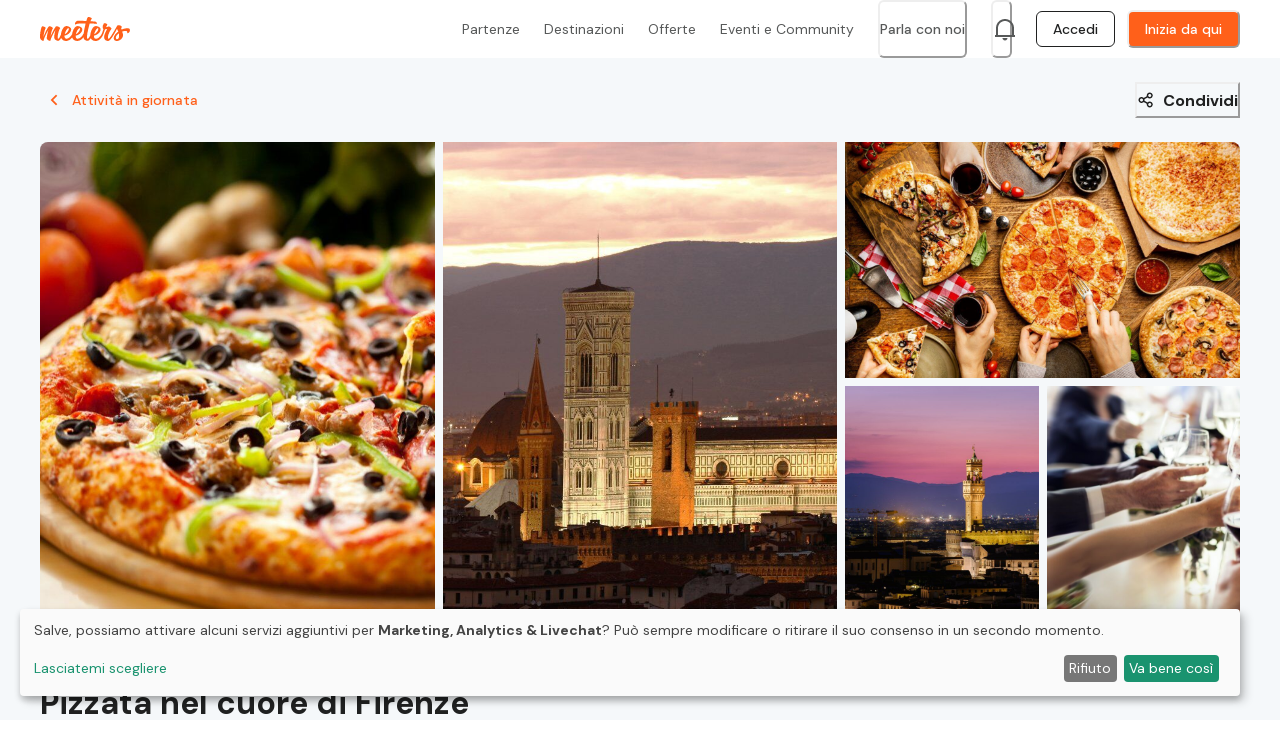

--- FILE ---
content_type: text/html; charset=utf-8
request_url: https://meeters.org/event/pizzata-nel-cuore-di-firenze-5
body_size: 47166
content:
<!DOCTYPE html><html lang="it"><head><meta charSet="utf-8" data-next-head=""/><meta name="viewport" content="width=device-width, initial-scale=1, maximum-scale=1" data-next-head=""/><meta name="twitter:card" content="summary_large_image" data-next-head=""/><meta name="twitter:site" content="@site" data-next-head=""/><meta name="twitter:creator" content="@handle" data-next-head=""/><meta property="og:type" content="webste" data-next-head=""/><meta property="og:locale" content="it_IT" data-next-head=""/><meta property="og:site_name" content="Meeters" data-next-head=""/><title data-next-head="">Pizzata nel cuore di Firenze | Meeters</title><meta name="robots" content="index,follow" data-next-head=""/><meta name="description" content="Firenze ,Toscana. Firenze, Città d&#x27;Arte e Gioventù, sarà la prossima fantastica location della nostra pizzata Meeters." data-next-head=""/><meta property="og:title" content="Pizzata nel cuore di Firenze | Meeters" data-next-head=""/><meta property="og:description" content="Firenze ,Toscana. Firenze, Città d&#x27;Arte e Gioventù, sarà la prossima fantastica location della nostra pizzata Meeters." data-next-head=""/><meta property="og:url" content="https://meeters.org/event/pizzata-nel-cuore-di-firenze-5" data-next-head=""/><meta property="og:image" content="https://static.meeters.org/p/events/61c1e67089841d0bd7ac9f51/4de85731-18d3-4973-a741-6de2d2eebf2d.jpg" data-next-head=""/><link rel="canonical" href="https://meeters.org/event/pizzata-nel-cuore-di-firenze-5" data-next-head=""/><link rel="preload" as="image" href="https://image-cdn.meeters.org/?url=https://image-cdn.meeters.org/?url=https://static.meeters.org/p/events/61c1e67089841d0bd7ac9f51/4de85731-18d3-4973-a741-6de2d2eebf2d.jpg&amp;q=80&amp;h=700" data-next-head=""/><link rel="preload" as="image" href="https://image-cdn.meeters.org/?url=https://image-cdn.meeters.org/?url=https://static.meeters.org/p/events/61014d7e4b6c680b9b5af0f6/f40a8535-7e36-4051-adcc-6166d033ec06.jpg&amp;q=80&amp;h=700" data-next-head=""/><link rel="preload" as="image" href="https://image-cdn.meeters.org/?url=https://image-cdn.meeters.org/?url=https://static.meeters.org/p/events/61c1e67089841d0bd7ac9f51/8589ff14-4587-4ef1-b4cc-605f236a56cc.jpg&amp;q=80&amp;h=700" data-next-head=""/><link rel="preload" as="image" href="https://image-cdn.meeters.org/?url=https://image-cdn.meeters.org/?url=https://static.meeters.org/p/events/61c1e67089841d0bd7ac9f51/c246164e-27bb-4e64-ac22-0ee8f33c570e.jpg&amp;q=80&amp;h=700" data-next-head=""/><link rel="preload" as="image" href="https://image-cdn.meeters.org/?url=https://image-cdn.meeters.org/?url=https://static.meeters.org/p/events/6273f0ca0383afcd466f099a/d9ab1d2f-0d8d-41fd-ae86-3dd8511d12cf.jpg&amp;q=80&amp;h=700" data-next-head=""/><meta name="msapplication-TileColor" content="#FF601A"/><meta name="theme-color" content="#ffffff"/><meta name="yandex-verification" content="59fbaa5ad0368a67"/><link rel="preconnect" href="https://fonts.googleapis.com"/><link rel="preconnect" href="https://fonts.gstatic.com" crossorigin="true"/><link href="https://fonts.googleapis.com/css2?family=DM+Sans:wght@400;500;700&amp;display=swap" rel="preload" as="style"/><link rel="icon" type="image/png" href="/meeters_favicon_16x16.png" sizes="16x16"/><link rel="icon" type="image/png" href="/meeters_favicon_32x32.png" sizes="32x32"/><link rel="icon" type="image/png" href="/meeters_favicon_48x48.png" sizes="48x48"/><link rel="icon" type="image/png" href="/meeters_favicon_64x64.png" sizes="64x64"/><link rel="icon" type="image/png" href="/meeters_favicon_128x128.png" sizes="128x128"/><link rel="icon" type="image/png" href="/meeters_favicon_152x152.png" sizes="152x152"/><link rel="icon" type="image/png" href="/meeters_favicon_167x167.png" sizes="167x167"/><link rel="icon" type="image/png" href="/meeters_favicon_180x180.png" sizes="180x180"/><link rel="icon" type="image/png" href="/meeters_favicon_192x192.png" sizes="192x192"/><link rel="icon" type="image/png" href="/meeters_favicon_196x196.png" sizes="196x196"/><meta name="facebook-domain-verification" content="tl6fklw232p22146qew2ks9omjq187"/><link rel="preload" href="/_next/static/css/c9fa9fcd1bb1214a.css" as="style"/><link href="https://fonts.googleapis.com/css2?family=DM+Sans:wght@400;500;700&amp;display=swap" rel="stylesheet"/><script id="dataLayerScript" data-nscript="beforeInteractive">
                window.dataLayer = window.dataLayer || []; 
              </script><script id="googleTagManagerScript" data-nscript="beforeInteractive">
                  (function(w,d,s,l,i){w[l]=w[l]||[];w[l].push({'gtm.start':
                  new Date().getTime(),event:'gtm.js'});var f=d.getElementsByTagName(s)[0],
                  j=d.createElement(s),dl=l!='dataLayer'?'&l='+l:'';j.async=true;j.src=
                  'https://www.googletagmanager.com/gtm.js?id='+i+dl;f.parentNode.insertBefore(j,f);
                  })(window,document,'script','dataLayer','GTM-MH4WXVM');</script><link rel="stylesheet" href="/_next/static/css/c9fa9fcd1bb1214a.css" data-n-g=""/><noscript data-n-css=""></noscript><script defer="" noModule="" src="/_next/static/chunks/polyfills-42372ed130431b0a.js"></script><script id="googleAPIsScript" src="https://maps.googleapis.com/maps/api/js?key=AIzaSyAQg6Liu52-a7wn17F9B-5c4QmJ9kTO3Mo&amp;libraries=places&amp;language=it" defer="" data-nscript="beforeInteractive"></script><script src="https://cdnjs.cloudflare.com/polyfill/v3/polyfill.min.js?features=Intl.~locale.it" defer="" data-nscript="beforeInteractive"></script><script defer="" src="/_next/static/chunks/%5BFooterV2%5D.1dc28a07de0e0656.js"></script><script src="/_next/static/chunks/webpack-53de7847f1e5f223.js" defer=""></script><script src="/_next/static/chunks/framework-604bcf9450985ef8.js" defer=""></script><script src="/_next/static/chunks/main-3a2d5901149657c3.js" defer=""></script><script src="/_next/static/chunks/pages/_app-cf090c90fb55e3d4.js" defer=""></script><script src="/_next/static/chunks/05e47218-0e8ddb224dcf71ed.js" defer=""></script><script src="/_next/static/chunks/951-b2c133b2f0112c28.js" defer=""></script><script src="/_next/static/chunks/8821-228eccf5e1c5be7e.js" defer=""></script><script src="/_next/static/chunks/2715-8973218c645d3e63.js" defer=""></script><script src="/_next/static/chunks/pages/event/%5Bslug%5D-9ce4b36a8c933d82.js" defer=""></script><script src="/_next/static/Oqh10-T1A-eW0UEkkRdav/_buildManifest.js" defer=""></script><script src="/_next/static/Oqh10-T1A-eW0UEkkRdav/_ssgManifest.js" defer=""></script></head><body id="meeters-body"><noscript><iframe src="https://www.googletagmanager.com/ns.html?id=GTM-MH4WXVM" height="0" width="0" style="display:none;visibility:hidden"></iframe></noscript><noscript><iframe src="https://www.googletagmanager.com/ns.html?id=GTM-MH4WXVM&amp;gtm_auth=Rc3g8QF2G_OjFfLxMU1ciQ&amp;gtm_preview=env-387&amp;gtm_cookies_win=x" height="0" width="0" style="display:none;visibility:hidden"></iframe></noscript><link rel="preload" as="image" href="https://image-cdn.meeters.org/?url=https://image-cdn.meeters.org/?url=https://static.meeters.org/p/events/61c1e67089841d0bd7ac9f51/4de85731-18d3-4973-a741-6de2d2eebf2d.jpg&amp;q=80&amp;h=700"/><link rel="preload" as="image" href="https://image-cdn.meeters.org/?url=https://image-cdn.meeters.org/?url=https://static.meeters.org/p/events/61014d7e4b6c680b9b5af0f6/f40a8535-7e36-4051-adcc-6166d033ec06.jpg&amp;q=80&amp;h=700"/><link rel="preload" as="image" href="https://image-cdn.meeters.org/?url=https://image-cdn.meeters.org/?url=https://static.meeters.org/p/events/61c1e67089841d0bd7ac9f51/8589ff14-4587-4ef1-b4cc-605f236a56cc.jpg&amp;q=80&amp;h=700"/><link rel="preload" as="image" href="https://image-cdn.meeters.org/?url=https://image-cdn.meeters.org/?url=https://static.meeters.org/p/events/61c1e67089841d0bd7ac9f51/c246164e-27bb-4e64-ac22-0ee8f33c570e.jpg&amp;q=80&amp;h=700"/><link rel="preload" as="image" href="https://image-cdn.meeters.org/?url=https://image-cdn.meeters.org/?url=https://static.meeters.org/p/events/6273f0ca0383afcd466f099a/d9ab1d2f-0d8d-41fd-ae86-3dd8511d12cf.jpg&amp;q=80&amp;h=700"/><link rel="preload" as="image" href="https://image-cdn.meeters.org/?url=https://meeters.org/images/v2/google-play-badge.png"/><div id="__next"><style data-emotion="css-global dg5p0">html{line-height:1.15;-webkit-text-size-adjust:100%;}body{margin:0;}main{display:block;}h1{font-size:2em;margin:0.67em 0;}hr{box-sizing:content-box;height:0;overflow:visible;}pre{font-family:monospace,monospace;font-size:1em;}a{background-color:transparent;}abbr[title]{border-bottom:none;-webkit-text-decoration:underline;text-decoration:underline;-webkit-text-decoration:underline dotted;text-decoration:underline dotted;}b,strong{font-weight:bolder;}code,kbd,samp{font-family:monospace,monospace;font-size:1em;}small{font-size:80%;}sub,sup{font-size:75%;line-height:0;position:relative;vertical-align:baseline;}sub{bottom:-0.25em;}sup{top:-0.5em;}img{border-style:none;}button,input,optgroup,select,textarea{font-family:inherit;font-size:100%;line-height:1.15;margin:0;}button,input{overflow:visible;}button,select{text-transform:none;}button,[type='button'],[type='reset'],[type='submit']{-webkit-appearance:button;}button::-moz-focus-inner,[type='button']::-moz-focus-inner,[type='reset']::-moz-focus-inner,[type='submit']::-moz-focus-inner{border-style:none;padding:0;}button:-moz-focusring,[type='button']:-moz-focusring,[type='reset']:-moz-focusring,[type='submit']:-moz-focusring{outline:1px dotted ButtonText;}fieldset{padding:0.35em 0.75em 0.625em;}legend{box-sizing:border-box;color:inherit;display:table;max-width:100%;padding:0;white-space:normal;}progress{vertical-align:baseline;}textarea{overflow:auto;}[type='checkbox'],[type='radio']{box-sizing:border-box;padding:0;}[type='number']::-webkit-inner-spin-button,[type='number']::-webkit-outer-spin-button{height:auto;}[type='search']{-webkit-appearance:textfield;outline-offset:-2px;}[type='search']::-webkit-search-decoration{-webkit-appearance:none;}::-webkit-file-upload-button{-webkit-appearance:button;font:inherit;}details{display:block;}summary{display:-webkit-box;display:-webkit-list-item;display:-ms-list-itembox;display:list-item;}template{display:none;}[hidden]{display:none;}:root{--color-white:#fff;--color-dreamless-sleep:#111;--color-brave-orange:#ff601a;--color-clear-chill:#25c9ba;--color-aloha:#13bf94;--color-yellow-bell-pepper:#fd3;--color-permanent-geranium-lake:#e62e2e;--color-jet-black:#021c26;--color-smoked-pearl:#636363;--color-stonewall-grey:#c1c1c1;--color-snowflake:#f0f0f0;--color-emptiness:#fbfbfb;--color-chocolate-melange:#33120a;--color-brown-moelleux:#662816;--color-choco-chic:#8c2f00;--color-hot-bolognese:#c64000;--color-blaze:#fa7038;--color-apricot-wash:#f7936e;--color-bleached-apricot:#f7b6a1;--color-tranquil-peach:#fadad1;--color-mint-jelly:#46c8a5;--color-seafoam-blue:#77d3b8;--color-meristem:#a6e0ce;--color-cascade:#d3efe6;--color-stellar-explorer:#012922;--color-tetsu-green:#045042;--color-holly-green:#0d9b7b;--color-turquoise-cyan:#08775f;--color-cerulean:#4ba1f0;--color-aero:#7bbbf1;--color-light-shimmer:#a9d3f3;--color-cloudless:#d5eaf8;--color-squid-ink-powder:#021633;--color-cool-black:#052f66;--color-amnesia-blue:#1067c5;--color-yale-blue:#0a4a96;--color-primrose-path:#fbe460;--color-flavescent:#f9eb8b;--color-dandelion-wine:#f9f2b4;--color-campanelle-noodle:#fbf8da;--color-brown-tumbleweed:#332a07;--color-greenish-brown:#665610;--color-grass-daisy:#ccaf26;--color-hacienda:#99821a;--color-fiery-coral:#e75e5c;--color-steamed-salmon:#ea8b87;--color-mesa-rose:#efb5b1;--color-rose-water:#f6dbd9;--color-ilvaite-black:#31070a;--color-blood-organ:#600e13;--color-red-carpet:#ba2225;--color-shinshu:#8e181c;--color-facebook:#3b5998;--color-google:#dd4b39;--color-whatsapp:#128c7e;--color-background:var(--color-white);--color-background-opaque:#fffb;--color-background-transparent:#fff0;--color-foreground:var(--color-dreamless-sleep);--color-foreground-transparent:#0008;--color-foreground-toast:#1111;--color-brand:var(--color-brave-orange);--color-brand-opaque:#ff601acc;--color-brand-transparent:#ff601a00;--color-promo:var(--color-clear-chill);--color-brand-very-light:var(--color-apricot-wash);--color-brand-light:var(--color-blaze);--color-brand-dark:var(--color-hot-bolognese);--color-brand-very-dark:var(--color-choco-chic);--color-foreground-90:var(--color-jet-black);--color-foreground-70:var(--color-smoked-pearl);--color-foreground-50:var(--color-stonewall-grey);--color-foreground-30:var(--color-snowflake);--color-foreground-10:var(--color-emptiness);--color-error:var(--color-permanent-geranium-lake);--color-error-very-light:var(--color-rose-water);--color-error-light:var(--color-fiery-coral);--color-error-dark:var(--color-red-carpet);--color-warning:var(--color-grass-daisy);--color-success:var(--color-holly-green);--color-success-very-light:var(--color-cascade);--color-success-light:var(--color-mint-jelly);--color-success-dark:var(--color-turquoise-cyan);--color-excursion:var(--color-holly-green);--color-event:var(--color-clear-chill);}:root input:-webkit-autofill,:root input:-webkit-autofill:hover,:root input:-webkit-autofill:focus,:root input:-webkit-autofill:active,:root input:-internal-autofill-selected,:root input:-internal-autofill-previewed{font-family:'DM Sans'!important;caret-color:inherit!important;color:inherit!important;background:-internal-light-dark(rgb(232, 240, 1), rgba(70, 90, 126, 1))!important;}html{font-size:18px;box-sizing:border-box;}html.no-scroll{height:100vh;overflow:hidden;-webkit-overflow-scrolling:touch;}html.no-scroll body{overflow:hidden;-webkit-overflow-scrolling:touch;}*,*:before,*:after{box-sizing:inherit;}body{font-family:'DM Sans','system-ui',sans-serif;font-size:16px;-webkit-font-smoothing:antialiased;color:#202121;margin-top:0px!important;overflow-x:hidden;font-size:inherit;}body.seo{background-color:#f5f8fa;}body.is-loading{cursor:wait!important;}body.is-loading *{cursor:inherit;}body.unbounce-banner-on .fc-widget-small{display:none!important;}#__next{display:-webkit-box;display:-webkit-flex;display:-ms-flexbox;display:flex;-webkit-align-items:flex-start;-webkit-box-align:flex-start;-ms-flex-align:flex-start;align-items:flex-start;}#__next .layout-app{display:-webkit-box;display:-webkit-flex;display:-ms-flexbox;display:flex;-webkit-flex-direction:column;-ms-flex-direction:column;flex-direction:column;-webkit-flex:1;-ms-flex:1;flex:1;width:100%;position:relative;min-height:calc(100vh - 56px);}@media (min-width: 768px){#__next .layout-app{min-height:calc(100vh - 58px);}}#__next .no-header{padding-top:0;}@media (min-width: 768px){#__next .no-header{padding-top:0;}}#__next .with-header{padding-top:56px;}@media (min-width: 768px){#__next .with-header{padding-top:58px;}}label{-webkit-tap-highlight-color:transparent;}input:not([type='radio']):not([type='checkbox']),textarea,button,svg{-webkit-appearance:none!important;}.ub-emb-bar-frame{z-index:100!important;}@media all and (max-width: 1024px){.ub-emb-bar-frame{top:72px!important;bottom:auto!important;}}@media all and (max-width: 768px){.ub-emb-bar-frame{top:55px!important;bottom:auto!important;}}.chakra-modal__content-container{height:100%!important;}.chakra-popover__popper{min-width:auto!important;}.loading-spinner{position:relative;display:inline-block;width:2em;height:2em;background:linear-gradient(
      to right,
      var(--chakra-colors-primary-main) 10%,
      var(--color-brand-transparent) 42%
    );border-radius:50%;-webkit-transform:translateZ(0);-moz-transform:translateZ(0);-ms-transform:translateZ(0);transform:translateZ(0);-webkit-animation:spin 800ms infinite ease-in-out;animation:spin 800ms infinite ease-in-out;}.loading-spinner::before{position:absolute;top:0;left:0;width:50%;height:50%;content:'';background:var(--chakra-colors-primary-main);border-radius:100% 0 0 0;}.loading-spinner::after{position:absolute;top:0;right:0;bottom:0;left:0;width:75%;height:75%;margin:auto;content:'';background:var(--color-background);border-radius:50%;}@-webkit-keyframes spin{0%{-webkit-transform:rotate(0deg);-moz-transform:rotate(0deg);-ms-transform:rotate(0deg);transform:rotate(0deg);}100%{-webkit-transform:rotate(360deg);-moz-transform:rotate(360deg);-ms-transform:rotate(360deg);transform:rotate(360deg);}}@keyframes spin{0%{-webkit-transform:rotate(0deg);-moz-transform:rotate(0deg);-ms-transform:rotate(0deg);transform:rotate(0deg);}100%{-webkit-transform:rotate(360deg);-moz-transform:rotate(360deg);-ms-transform:rotate(360deg);transform:rotate(360deg);}}.pagination{display:-webkit-box;display:-webkit-flex;display:-ms-flexbox;display:flex;-webkit-box-pack:center;-ms-flex-pack:center;-webkit-justify-content:center;justify-content:center;-webkit-align-items:center;-webkit-box-align:center;-ms-flex-align:center;align-items:center;height:50px;border-radius:8px;padding:16px;background:transparent;font-size:14px;font-weight:500;}.pagination li{display:-webkit-box;display:-webkit-flex;display:-ms-flexbox;display:flex;-webkit-align-items:center;-webkit-box-align:center;-ms-flex-align:center;align-items:center;-webkit-box-pack:center;-ms-flex-pack:center;-webkit-justify-content:center;justify-content:center;padding:unset;width:35px;height:35px;list-style:none;margin:0px 4px 0px 4px;}.pagination li a{width:100%;height:100%;border:1px solid #9e9e9e;text-align:center;display:-webkit-box;display:-webkit-flex;display:-ms-flexbox;display:flex;-webkit-align-items:center;-webkit-box-align:center;-ms-flex-align:center;align-items:center;-webkit-box-pack:center;-ms-flex-pack:center;-webkit-justify-content:center;justify-content:center;-webkit-transition:all 240ms ease;transition:all 240ms ease;border-radius:6px;color:#4d525a;}.pagination li a:hover,.pagination li a:focus{background-color:#031B26;border-color:#031B26;color:#fff;}.pagination li.active a{border-color:#031B26;}.pagination li.previous a,.pagination li.next a{border-color:transparent;background-color:transparent;border:none;}.pagination li.previous a:hover,.pagination li.next a:hover,.pagination li.previous a:focus,.pagination li.next a:focus{background-color:transparent;color:#FF601A;}.pagination .active{display:-webkit-box;display:-webkit-flex;display:-ms-flexbox;display:flex;-webkit-align-items:center;-webkit-box-align:center;-ms-flex-align:center;align-items:center;-webkit-box-pack:center;-ms-flex-pack:center;-webkit-justify-content:center;justify-content:center;padding:unset;width:35px;height:35px;background-color:#021c26;color:white;margin:0px 4px 0px 4px;border:none;border-radius:8px;}.pagination .active a{color:inherit;}.pagination .active a:hover{color:white!important;}.pagination .previous{max-width:20px;margin-right:8px;font-weight:600;border:none;color:#021c26;}.pagination .next{max-width:20px;margin-left:8px;font-weight:600;border:none;color:#021c26;}.pagination .previous.disabled a,.pagination .next.disabled a{color:#9e9e9e;cursor:default;}.pagination .previous.disabled a:hover,.pagination .next.disabled a:hover,.pagination .previous.disabled a:focus,.pagination .next.disabled a:focus{color:#9e9e9e;}.klaro .cookie-notice{position:fixed!important;bottom:24px!important;top:auto!important;z-index:9999999999999!important;}@media all and (max-width: 768px){.klaro .cookie-notice{bottom:0px!important;}}</style><style data-emotion="css arfkmr">.css-arfkmr{display:-webkit-box;display:-webkit-flex;display:-ms-flexbox;display:flex;position:fixed;top:0px;left:0px;width:100%;height:4px;background:#FF601A;z-index:99999;box-shadow:0 0 1px #FF601A,0 0 10px #FFB899;}</style><div style="opacity:0;transform:translate3d(-100%,0,0)" class="css-arfkmr"></div><style data-emotion="css-global 1spfur2">:host,:root,[data-theme]{--chakra-ring-inset:var(--chakra-empty,/*!*/ /*!*/);--chakra-ring-offset-width:0px;--chakra-ring-offset-color:#fff;--chakra-ring-color:rgba(66, 153, 225, 0.6);--chakra-ring-offset-shadow:0 0 #0000;--chakra-ring-shadow:0 0 #0000;--chakra-space-x-reverse:0;--chakra-space-y-reverse:0;--chakra-colors-transparent:transparent;--chakra-colors-current:currentColor;--chakra-colors-black:#000;--chakra-colors-white:#FFF;--chakra-colors-whiteAlpha-50:rgba(255, 255, 255, 0.04);--chakra-colors-whiteAlpha-100:rgba(255, 255, 255, 0.06);--chakra-colors-whiteAlpha-200:rgba(255, 255, 255, 0.08);--chakra-colors-whiteAlpha-300:rgba(255, 255, 255, 0.16);--chakra-colors-whiteAlpha-400:rgba(255, 255, 255, 0.24);--chakra-colors-whiteAlpha-500:rgba(255, 255, 255, 0.36);--chakra-colors-whiteAlpha-600:rgba(255, 255, 255, 0.48);--chakra-colors-whiteAlpha-700:rgba(255, 255, 255, 0.64);--chakra-colors-whiteAlpha-800:rgba(255, 255, 255, 0.80);--chakra-colors-whiteAlpha-900:rgba(255, 255, 255, 0.92);--chakra-colors-blackAlpha-50:rgba(0, 0, 0, 0.04);--chakra-colors-blackAlpha-100:rgba(0, 0, 0, 0.06);--chakra-colors-blackAlpha-200:rgba(0, 0, 0, 0.08);--chakra-colors-blackAlpha-300:rgba(0, 0, 0, 0.16);--chakra-colors-blackAlpha-400:rgba(0, 0, 0, 0.24);--chakra-colors-blackAlpha-500:rgba(0, 0, 0, 0.36);--chakra-colors-blackAlpha-600:rgba(0, 0, 0, 0.48);--chakra-colors-blackAlpha-700:rgba(0, 0, 0, 0.64);--chakra-colors-blackAlpha-800:rgba(0, 0, 0, 0.80);--chakra-colors-blackAlpha-900:rgba(0, 0, 0, 0.92);--chakra-colors-gray-50:#F7FAFC;--chakra-colors-gray-100:#EDF2F7;--chakra-colors-gray-200:#E2E8F0;--chakra-colors-gray-300:#CBD5E0;--chakra-colors-gray-400:#A0AEC0;--chakra-colors-gray-500:#718096;--chakra-colors-gray-600:#4A5568;--chakra-colors-gray-700:#2D3748;--chakra-colors-gray-800:#1A202C;--chakra-colors-gray-900:#171923;--chakra-colors-red-50:#FFF5F5;--chakra-colors-red-100:#FED7D7;--chakra-colors-red-200:#FEB2B2;--chakra-colors-red-300:#FC8181;--chakra-colors-red-400:#F56565;--chakra-colors-red-500:#E53E3E;--chakra-colors-red-600:#C53030;--chakra-colors-red-700:#9B2C2C;--chakra-colors-red-800:#822727;--chakra-colors-red-900:#63171B;--chakra-colors-orange-50:#FFFAF0;--chakra-colors-orange-100:#FEEBC8;--chakra-colors-orange-200:#FBD38D;--chakra-colors-orange-300:#F6AD55;--chakra-colors-orange-400:#ED8936;--chakra-colors-orange-500:#DD6B20;--chakra-colors-orange-600:#C05621;--chakra-colors-orange-700:#9C4221;--chakra-colors-orange-800:#7B341E;--chakra-colors-orange-900:#652B19;--chakra-colors-yellow-50:#FFFFF0;--chakra-colors-yellow-100:#FEFCBF;--chakra-colors-yellow-200:#FAF089;--chakra-colors-yellow-300:#F6E05E;--chakra-colors-yellow-400:#ECC94B;--chakra-colors-yellow-500:#D69E2E;--chakra-colors-yellow-600:#B7791F;--chakra-colors-yellow-700:#975A16;--chakra-colors-yellow-800:#744210;--chakra-colors-yellow-900:#5F370E;--chakra-colors-green-50:#F0FFF4;--chakra-colors-green-100:#C6F6D5;--chakra-colors-green-200:#9AE6B4;--chakra-colors-green-300:#68D391;--chakra-colors-green-400:#48BB78;--chakra-colors-green-500:#38A169;--chakra-colors-green-600:#2F855A;--chakra-colors-green-700:#276749;--chakra-colors-green-800:#22543D;--chakra-colors-green-900:#1C4532;--chakra-colors-teal-50:#E6FFFA;--chakra-colors-teal-100:#B2F5EA;--chakra-colors-teal-200:#81E6D9;--chakra-colors-teal-300:#4FD1C5;--chakra-colors-teal-400:#38B2AC;--chakra-colors-teal-500:#319795;--chakra-colors-teal-600:#2C7A7B;--chakra-colors-teal-700:#285E61;--chakra-colors-teal-800:#234E52;--chakra-colors-teal-900:#1D4044;--chakra-colors-blue-50:#ebf8ff;--chakra-colors-blue-100:#bee3f8;--chakra-colors-blue-200:#90cdf4;--chakra-colors-blue-300:#63b3ed;--chakra-colors-blue-400:#4299e1;--chakra-colors-blue-500:#3182ce;--chakra-colors-blue-600:#2b6cb0;--chakra-colors-blue-700:#2c5282;--chakra-colors-blue-800:#2a4365;--chakra-colors-blue-900:#1A365D;--chakra-colors-cyan-50:#EDFDFD;--chakra-colors-cyan-100:#C4F1F9;--chakra-colors-cyan-200:#9DECF9;--chakra-colors-cyan-300:#76E4F7;--chakra-colors-cyan-400:#0BC5EA;--chakra-colors-cyan-500:#00B5D8;--chakra-colors-cyan-600:#00A3C4;--chakra-colors-cyan-700:#0987A0;--chakra-colors-cyan-800:#086F83;--chakra-colors-cyan-900:#065666;--chakra-colors-purple-50:#FAF5FF;--chakra-colors-purple-100:#E9D8FD;--chakra-colors-purple-200:#D6BCFA;--chakra-colors-purple-300:#B794F4;--chakra-colors-purple-400:#9F7AEA;--chakra-colors-purple-500:#805AD5;--chakra-colors-purple-600:#6B46C1;--chakra-colors-purple-700:#553C9A;--chakra-colors-purple-800:#44337A;--chakra-colors-purple-900:#322659;--chakra-colors-pink-50:#FFF5F7;--chakra-colors-pink-100:#FED7E2;--chakra-colors-pink-200:#FBB6CE;--chakra-colors-pink-300:#F687B3;--chakra-colors-pink-400:#ED64A6;--chakra-colors-pink-500:#D53F8C;--chakra-colors-pink-600:#B83280;--chakra-colors-pink-700:#97266D;--chakra-colors-pink-800:#702459;--chakra-colors-pink-900:#521B41;--chakra-colors-textWhite:#FDFEFF;--chakra-colors-primary-shade8:#7A2500;--chakra-colors-primary-shade6:#A33100;--chakra-colors-primary-shade4:#CC3D00;--chakra-colors-primary-shade2:#F54900;--chakra-colors-primary-main:#FF601A;--chakra-colors-primary-shade-2:#FF7E47;--chakra-colors-primary-shade-3:#FF905F;--chakra-colors-primary-shade-4:#FF9B70;--chakra-colors-primary-shade-6:#FFB899;--chakra-colors-primary-shade-8:#FFD4C2;--chakra-colors-primary-shade-10:#FFF1EB;--chakra-colors-secondary-shade8:#0D4540;--chakra-colors-secondary-shade6:#136760;--chakra-colors-secondary-shade4:#198A81;--chakra-colors-secondary-shade2:#20ACA1;--chakra-colors-secondary-main:#25C9BA;--chakra-colors-secondary-shade-2:#41DCCF;--chakra-colors-secondary-shade-4:#64E3D8;--chakra-colors-secondary-shade-6:#86E9E1;--chakra-colors-secondary-shade-8:#98ECE5;--chakra-colors-secondary-shade-10:#CBF6F2;--chakra-colors-secondary-shade-12:#E5F9F7;--chakra-colors-support1-shade8:#FFC085;--chakra-colors-support1-shade6:#FFCA99;--chakra-colors-support1-shade4:#FFD5AD;--chakra-colors-support1-shade2:#FFDFC2;--chakra-colors-support1-main:#FFEBD8;--chakra-colors-support1-shade-2:#FFEFE0;--chakra-colors-support1-shade-4:#FFF3E8;--chakra-colors-support1-shade-6:#FFF5ED;--chakra-colors-support1-shade-8:#FFFAF5;--chakra-colors-support1-shade-10:#FFFCFA;--chakra-colors-support2-shade4:#020E13;--chakra-colors-support2-shade3:#031B26;--chakra-colors-support2-shade2:#052939;--chakra-colors-support2-shade1:#06374B;--chakra-colors-support2-main:#074058;--chakra-colors-support2-shade-1:#095271;--chakra-colors-support2-shade-2:#0B6084;--chakra-colors-support2-shade-3:#0C6D97;--chakra-colors-support2-shade-4:#0E7BAA;--chakra-colors-support2-shade-5:#0F89BD;--chakra-colors-support2-shade-8:#E1F6FF;--chakra-colors-support2-shade-10:#E8F1F5;--chakra-colors-support3-shade2:#1e3a8a;--chakra-colors-support3-shade1:#1e40af;--chakra-colors-support3-main:#2563eb;--chakra-colors-support3-shade-1:#3b82f6;--chakra-colors-greyscale-shade10:#202121;--chakra-colors-greyscale-shade20:#393A3B;--chakra-colors-greyscale-shade30:#575959;--chakra-colors-greyscale-shade40:#757778;--chakra-colors-greyscale-shade60:#939696;--chakra-colors-greyscale-shade70:#AFB1B2;--chakra-colors-greyscale-shade75:#C7C8C9;--chakra-colors-greyscale-shade80:#D4D7D9;--chakra-colors-greyscale-shade90:#E8ECED;--chakra-colors-greyscale-shade95:#F1F4F4;--chakra-colors-greyscale-shade98:#F5F8FA;--chakra-colors-greyscale-shade100:#FCFEFF;--chakra-colors-feedback-success-main:#20ACA1;--chakra-colors-feedback-success-shade50:#8FD5D0;--chakra-colors-feedback-success-shade10:#E9F7F6;--chakra-colors-feedback-warning-crimson:#835f00;--chakra-colors-feedback-warning-main:#E5B12B;--chakra-colors-feedback-warning-shade50:#F2D895;--chakra-colors-feedback-warning-shade10:#FCF7EA;--chakra-colors-feedback-error-crimson:#ED143D;--chakra-colors-feedback-error-main:#CD3753;--chakra-colors-feedback-error-shade80:#D75F76;--chakra-colors-feedback-error-shade50:#E69BA9;--chakra-colors-feedback-error-shade10:#FAEBEE;--chakra-colors-waterProgress-200:#41DCCF;--chakra-colors-waterProgress-500:#41DCCF;--chakra-borders-none:0;--chakra-borders-1px:1px solid;--chakra-borders-2px:2px solid;--chakra-borders-4px:4px solid;--chakra-borders-8px:8px solid;--chakra-fonts-heading:DM Sans;--chakra-fonts-body:-apple-system,BlinkMacSystemFont,"Segoe UI",Helvetica,Arial,sans-serif,"Apple Color Emoji","Segoe UI Emoji","Segoe UI Symbol";--chakra-fonts-mono:SFMono-Regular,Menlo,Monaco,Consolas,"Liberation Mono","Courier New",monospace;--chakra-fontSizes-3xs:0.45rem;--chakra-fontSizes-2xs:0.625rem;--chakra-fontSizes-xs:0.75rem;--chakra-fontSizes-sm:0.875rem;--chakra-fontSizes-md:1rem;--chakra-fontSizes-lg:1.125rem;--chakra-fontSizes-xl:1.25rem;--chakra-fontSizes-2xl:1.5rem;--chakra-fontSizes-3xl:1.875rem;--chakra-fontSizes-4xl:2.25rem;--chakra-fontSizes-5xl:3rem;--chakra-fontSizes-6xl:3.75rem;--chakra-fontSizes-7xl:4.5rem;--chakra-fontSizes-8xl:6rem;--chakra-fontSizes-9xl:8rem;--chakra-fontWeights-hairline:100;--chakra-fontWeights-thin:200;--chakra-fontWeights-light:300;--chakra-fontWeights-normal:400;--chakra-fontWeights-medium:500;--chakra-fontWeights-semibold:600;--chakra-fontWeights-bold:700;--chakra-fontWeights-extrabold:800;--chakra-fontWeights-black:900;--chakra-letterSpacings-tighter:-0.05em;--chakra-letterSpacings-tight:-0.025em;--chakra-letterSpacings-normal:0;--chakra-letterSpacings-wide:0.025em;--chakra-letterSpacings-wider:0.05em;--chakra-letterSpacings-widest:0.1em;--chakra-lineHeights-3:.75rem;--chakra-lineHeights-4:1rem;--chakra-lineHeights-5:1.25rem;--chakra-lineHeights-6:1.5rem;--chakra-lineHeights-7:1.75rem;--chakra-lineHeights-8:2rem;--chakra-lineHeights-9:2.25rem;--chakra-lineHeights-10:2.5rem;--chakra-lineHeights-normal:normal;--chakra-lineHeights-none:1;--chakra-lineHeights-shorter:1.25;--chakra-lineHeights-short:1.375;--chakra-lineHeights-base:1.5;--chakra-lineHeights-tall:1.625;--chakra-lineHeights-taller:2;--chakra-radii-none:0;--chakra-radii-sm:0.125rem;--chakra-radii-base:0.25rem;--chakra-radii-md:0.375rem;--chakra-radii-lg:0.5rem;--chakra-radii-xl:0.75rem;--chakra-radii-2xl:1rem;--chakra-radii-3xl:1.5rem;--chakra-radii-full:9999px;--chakra-space-1:0.25rem;--chakra-space-2:0.5rem;--chakra-space-3:0.75rem;--chakra-space-4:1rem;--chakra-space-5:1.25rem;--chakra-space-6:1.5rem;--chakra-space-7:1.75rem;--chakra-space-8:2rem;--chakra-space-9:2.25rem;--chakra-space-10:2.5rem;--chakra-space-12:3rem;--chakra-space-14:3.5rem;--chakra-space-16:4rem;--chakra-space-20:5rem;--chakra-space-24:6rem;--chakra-space-28:7rem;--chakra-space-32:8rem;--chakra-space-36:9rem;--chakra-space-40:10rem;--chakra-space-44:11rem;--chakra-space-48:12rem;--chakra-space-52:13rem;--chakra-space-56:14rem;--chakra-space-60:15rem;--chakra-space-64:16rem;--chakra-space-72:18rem;--chakra-space-80:20rem;--chakra-space-96:24rem;--chakra-space-px:1px;--chakra-space-0-5:0.125rem;--chakra-space-1-5:0.375rem;--chakra-space-2-5:0.625rem;--chakra-space-3-5:0.875rem;--chakra-shadows-xs:0 0 0 1px rgba(0, 0, 0, 0.05);--chakra-shadows-sm:0 1px 2px 0 rgba(0, 0, 0, 0.05);--chakra-shadows-base:0 1px 3px 0 rgba(0, 0, 0, 0.1),0 1px 2px 0 rgba(0, 0, 0, 0.06);--chakra-shadows-md:0 4px 6px -1px rgba(0, 0, 0, 0.1),0 2px 4px -1px rgba(0, 0, 0, 0.06);--chakra-shadows-lg:0 10px 15px -3px rgba(0, 0, 0, 0.1),0 4px 6px -2px rgba(0, 0, 0, 0.05);--chakra-shadows-xl:0 20px 25px -5px rgba(0, 0, 0, 0.1),0 10px 10px -5px rgba(0, 0, 0, 0.04);--chakra-shadows-2xl:0 25px 50px -12px rgba(0, 0, 0, 0.25);--chakra-shadows-outline:0 0 0 3px rgba(66, 153, 225, 0.6);--chakra-shadows-inner:inset 0 2px 4px 0 rgba(0,0,0,0.06);--chakra-shadows-none:none;--chakra-shadows-dark-lg:rgba(0, 0, 0, 0.1) 0px 0px 0px 1px,rgba(0, 0, 0, 0.2) 0px 5px 10px,rgba(0, 0, 0, 0.4) 0px 15px 40px;--chakra-sizes-1:0.25rem;--chakra-sizes-2:0.5rem;--chakra-sizes-3:0.75rem;--chakra-sizes-4:1rem;--chakra-sizes-5:1.25rem;--chakra-sizes-6:1.5rem;--chakra-sizes-7:1.75rem;--chakra-sizes-8:2rem;--chakra-sizes-9:2.25rem;--chakra-sizes-10:2.5rem;--chakra-sizes-12:3rem;--chakra-sizes-14:3.5rem;--chakra-sizes-16:4rem;--chakra-sizes-20:5rem;--chakra-sizes-24:6rem;--chakra-sizes-28:7rem;--chakra-sizes-32:8rem;--chakra-sizes-36:9rem;--chakra-sizes-40:10rem;--chakra-sizes-44:11rem;--chakra-sizes-48:12rem;--chakra-sizes-52:13rem;--chakra-sizes-56:14rem;--chakra-sizes-60:15rem;--chakra-sizes-64:16rem;--chakra-sizes-72:18rem;--chakra-sizes-80:20rem;--chakra-sizes-96:24rem;--chakra-sizes-px:1px;--chakra-sizes-0-5:0.125rem;--chakra-sizes-1-5:0.375rem;--chakra-sizes-2-5:0.625rem;--chakra-sizes-3-5:0.875rem;--chakra-sizes-max:max-content;--chakra-sizes-min:min-content;--chakra-sizes-full:100%;--chakra-sizes-3xs:14rem;--chakra-sizes-2xs:16rem;--chakra-sizes-xs:20rem;--chakra-sizes-sm:24rem;--chakra-sizes-md:28rem;--chakra-sizes-lg:32rem;--chakra-sizes-xl:36rem;--chakra-sizes-2xl:42rem;--chakra-sizes-3xl:48rem;--chakra-sizes-4xl:56rem;--chakra-sizes-5xl:64rem;--chakra-sizes-6xl:72rem;--chakra-sizes-7xl:80rem;--chakra-sizes-8xl:90rem;--chakra-sizes-prose:60ch;--chakra-sizes-container-sm:640px;--chakra-sizes-container-md:768px;--chakra-sizes-container-lg:1024px;--chakra-sizes-container-xl:1280px;--chakra-zIndices-hide:-1;--chakra-zIndices-auto:auto;--chakra-zIndices-base:0;--chakra-zIndices-docked:10;--chakra-zIndices-dropdown:1000;--chakra-zIndices-sticky:1100;--chakra-zIndices-banner:1200;--chakra-zIndices-overlay:1300;--chakra-zIndices-modal:1400;--chakra-zIndices-popover:1500;--chakra-zIndices-skipLink:1600;--chakra-zIndices-toast:1700;--chakra-zIndices-tooltip:1800;--chakra-transition-property-common:background-color,border-color,color,fill,stroke,opacity,box-shadow,transform;--chakra-transition-property-colors:background-color,border-color,color,fill,stroke;--chakra-transition-property-dimensions:width,height;--chakra-transition-property-position:left,right,top,bottom;--chakra-transition-property-background:background-color,background-image,background-position;--chakra-transition-easing-ease-in:cubic-bezier(0.4, 0, 1, 1);--chakra-transition-easing-ease-out:cubic-bezier(0, 0, 0.2, 1);--chakra-transition-easing-ease-in-out:cubic-bezier(0.4, 0, 0.2, 1);--chakra-transition-duration-ultra-fast:50ms;--chakra-transition-duration-faster:100ms;--chakra-transition-duration-fast:150ms;--chakra-transition-duration-normal:200ms;--chakra-transition-duration-slow:300ms;--chakra-transition-duration-slower:400ms;--chakra-transition-duration-ultra-slow:500ms;--chakra-blur-none:0;--chakra-blur-sm:4px;--chakra-blur-base:8px;--chakra-blur-md:12px;--chakra-blur-lg:16px;--chakra-blur-xl:24px;--chakra-blur-2xl:40px;--chakra-blur-3xl:64px;--chakra-breakpoints-base:0em;--chakra-breakpoints-sm:320px;--chakra-breakpoints-md:768px;--chakra-breakpoints-lg:1024px;--chakra-breakpoints-xl:1440px;--chakra-breakpoints-2xl:1536px;--chakra-breakpoints-sm1:360px;--chakra-breakpoints-sm2:540px;--chakra-breakpoints-mdx:860px;--chakra-breakpoints-lgs:1110px;--chakra-breakpoints-lgx:1280px;}.chakra-ui-light :host:not([data-theme]),.chakra-ui-light :root:not([data-theme]),.chakra-ui-light [data-theme]:not([data-theme]),[data-theme=light] :host:not([data-theme]),[data-theme=light] :root:not([data-theme]),[data-theme=light] [data-theme]:not([data-theme]),:host[data-theme=light],:root[data-theme=light],[data-theme][data-theme=light]{--chakra-colors-chakra-body-text:var(--chakra-colors-gray-800);--chakra-colors-chakra-body-bg:var(--chakra-colors-white);--chakra-colors-chakra-border-color:var(--chakra-colors-gray-200);--chakra-colors-chakra-inverse-text:var(--chakra-colors-white);--chakra-colors-chakra-subtle-bg:var(--chakra-colors-gray-100);--chakra-colors-chakra-subtle-text:var(--chakra-colors-gray-600);--chakra-colors-chakra-placeholder-color:var(--chakra-colors-gray-500);}.chakra-ui-dark :host:not([data-theme]),.chakra-ui-dark :root:not([data-theme]),.chakra-ui-dark [data-theme]:not([data-theme]),[data-theme=dark] :host:not([data-theme]),[data-theme=dark] :root:not([data-theme]),[data-theme=dark] [data-theme]:not([data-theme]),:host[data-theme=dark],:root[data-theme=dark],[data-theme][data-theme=dark]{--chakra-colors-chakra-body-text:var(--chakra-colors-whiteAlpha-900);--chakra-colors-chakra-body-bg:var(--chakra-colors-gray-800);--chakra-colors-chakra-border-color:var(--chakra-colors-whiteAlpha-300);--chakra-colors-chakra-inverse-text:var(--chakra-colors-gray-800);--chakra-colors-chakra-subtle-bg:var(--chakra-colors-gray-700);--chakra-colors-chakra-subtle-text:var(--chakra-colors-gray-400);--chakra-colors-chakra-placeholder-color:var(--chakra-colors-whiteAlpha-400);}</style><style data-emotion="css-global fubdgu">html{line-height:1.5;-webkit-text-size-adjust:100%;font-family:system-ui,sans-serif;-webkit-font-smoothing:antialiased;text-rendering:optimizeLegibility;-moz-osx-font-smoothing:grayscale;touch-action:manipulation;}body{position:relative;min-height:100%;margin:0;font-feature-settings:"kern";}:where(*, *::before, *::after){border-width:0;border-style:solid;box-sizing:border-box;word-wrap:break-word;}main{display:block;}hr{border-top-width:1px;box-sizing:content-box;height:0;overflow:visible;}:where(pre, code, kbd,samp){font-family:SFMono-Regular,Menlo,Monaco,Consolas,monospace;font-size:1em;}a{background-color:transparent;color:inherit;-webkit-text-decoration:inherit;text-decoration:inherit;}abbr[title]{border-bottom:none;-webkit-text-decoration:underline;text-decoration:underline;-webkit-text-decoration:underline dotted;-webkit-text-decoration:underline dotted;text-decoration:underline dotted;}:where(b, strong){font-weight:bold;}small{font-size:80%;}:where(sub,sup){font-size:75%;line-height:0;position:relative;vertical-align:baseline;}sub{bottom:-0.25em;}sup{top:-0.5em;}img{border-style:none;}:where(button, input, optgroup, select, textarea){font-family:inherit;font-size:100%;line-height:1.15;margin:0;}:where(button, input){overflow:visible;}:where(button, select){text-transform:none;}:where(
          button::-moz-focus-inner,
          [type="button"]::-moz-focus-inner,
          [type="reset"]::-moz-focus-inner,
          [type="submit"]::-moz-focus-inner
        ){border-style:none;padding:0;}fieldset{padding:0.35em 0.75em 0.625em;}legend{box-sizing:border-box;color:inherit;display:table;max-width:100%;padding:0;white-space:normal;}progress{vertical-align:baseline;}textarea{overflow:auto;}:where([type="checkbox"], [type="radio"]){box-sizing:border-box;padding:0;}input[type="number"]::-webkit-inner-spin-button,input[type="number"]::-webkit-outer-spin-button{-webkit-appearance:none!important;}input[type="number"]{-moz-appearance:textfield;}input[type="search"]{-webkit-appearance:textfield;outline-offset:-2px;}input[type="search"]::-webkit-search-decoration{-webkit-appearance:none!important;}::-webkit-file-upload-button{-webkit-appearance:button;font:inherit;}details{display:block;}summary{display:-webkit-box;display:-webkit-list-item;display:-ms-list-itembox;display:list-item;}template{display:none;}[hidden]{display:none!important;}:where(
          blockquote,
          dl,
          dd,
          h1,
          h2,
          h3,
          h4,
          h5,
          h6,
          hr,
          figure,
          p,
          pre
        ){margin:0;}button{background:transparent;padding:0;}fieldset{margin:0;padding:0;}:where(ol, ul){margin:0;padding:0;}textarea{resize:vertical;}:where(button, [role="button"]){cursor:pointer;}button::-moz-focus-inner{border:0!important;}table{border-collapse:collapse;}:where(h1, h2, h3, h4, h5, h6){font-size:inherit;font-weight:inherit;}:where(button, input, optgroup, select, textarea){padding:0;line-height:inherit;color:inherit;}:where(img, svg, video, canvas, audio, iframe, embed, object){display:block;}:where(img, video){max-width:100%;height:auto;}[data-js-focus-visible] :focus:not([data-focus-visible-added]):not(
          [data-focus-visible-disabled]
        ){outline:none;box-shadow:none;}select::-ms-expand{display:none;}:root,:host{--chakra-vh:100vh;}@supports (height: -webkit-fill-available){:root,:host{--chakra-vh:-webkit-fill-available;}}@supports (height: -moz-fill-available){:root,:host{--chakra-vh:-moz-fill-available;}}@supports (height: 100dvh){:root,:host{--chakra-vh:100dvh;}}</style><style data-emotion="css-global dovr7j">body{font-family:DM Sans;color:var(--chakra-colors-greyscale-shade10);background:var(--chakra-colors-white);transition-property:background-color;transition-duration:var(--chakra-transition-duration-normal);line-height:var(--chakra-lineHeights-base);}*::-webkit-input-placeholder{color:var(--chakra-colors-chakra-placeholder-color);}*::-moz-placeholder{color:var(--chakra-colors-chakra-placeholder-color);}*:-ms-input-placeholder{color:var(--chakra-colors-chakra-placeholder-color);}*::placeholder{color:var(--chakra-colors-chakra-placeholder-color);}*,*::before,::after{border-color:var(--chakra-colors-chakra-border-color);}a{color:#000;-webkit-text-decoration:none;text-decoration:none;}a:hover,a[data-hover]{color:#FF601A;}a:active,a[data-active]{color:#FF601A;}h1{font-style:normal;font-weight:var(--chakra-fontWeights-bold);}@media screen and (min-width: 320px){h1{font-size:32px;line-height:40px;}}@media screen and (min-width: 1280px){h1{font-size:56px;line-height:64px;}}h2{font-style:normal;font-weight:var(--chakra-fontWeights-bold);}@media screen and (min-width: 320px){h2{font-size:24px;line-height:32px;}}@media screen and (min-width: 1280px){h2{font-size:32px;line-height:40px;}}h3{font-style:normal;font-weight:var(--chakra-fontWeights-bold);}@media screen and (min-width: 320px){h3{font-size:20px;line-height:28px;}}@media screen and (min-width: 1280px){h3{font-size:24px;line-height:32px;}}h4{font-style:normal;font-weight:var(--chakra-fontWeights-bold);}@media screen and (min-width: 320px){h4{font-size:16px;line-height:24px;}}@media screen and (min-width: 1280px){h4{font-size:18px;line-height:26px;}}h5{font-style:normal;font-weight:var(--chakra-fontWeights-bold);}@media screen and (min-width: 320px){h5{font-size:14px;line-height:22px;}}@media screen and (min-width: 1280px){h5{font-size:16px;line-height:24px;}}p{font-size:14px;line-height:22px;}</style><div class="layout-app with-header"><style data-emotion="css 15bwkqk">.css-15bwkqk{width:100%;margin:auto;border-bottom-width:1px;border-bottom-color:var(--chakra-colors-greyscale-shade90);position:fixed;background-color:var(--chakra-colors-white);z-index:1000;top:0px;}@media screen and (min-width: 320px){.css-15bwkqk{height:56px;}}@media screen and (min-width: 768px){.css-15bwkqk{height:58px;}}</style><header class="header css-15bwkqk"><style data-emotion="css 12qfqxo">.css-12qfqxo{display:-webkit-box;display:-webkit-flex;display:-ms-flexbox;display:flex;width:100%;height:100%;-webkit-box-pack:center;-ms-flex-pack:center;-webkit-justify-content:center;justify-content:center;}@media screen and (min-width: 320px){.css-12qfqxo{-webkit-padding-start:16px;padding-inline-start:16px;-webkit-padding-end:16px;padding-inline-end:16px;}}@media screen and (min-width: 768px){.css-12qfqxo{-webkit-padding-start:24px;padding-inline-start:24px;-webkit-padding-end:24px;padding-inline-end:24px;}}@media screen and (min-width: 1024px){.css-12qfqxo{-webkit-padding-start:40px;padding-inline-start:40px;-webkit-padding-end:40px;padding-inline-end:40px;}}</style><div class="responsive-wrapper css-12qfqxo"><style data-emotion="css 1myhk1g">.css-1myhk1g{width:100%;max-width:1280px;}</style><div class="css-1myhk1g"><style data-emotion="css 40l33i">.css-40l33i{display:-webkit-box;display:-webkit-flex;display:-ms-flexbox;display:flex;width:100%;max-width:1280px;-webkit-flex-direction:column;-ms-flex-direction:column;flex-direction:column;height:100%;margin:auto;-webkit-box-pack:center;-ms-flex-pack:center;-webkit-justify-content:center;justify-content:center;}</style><div class="css-40l33i"><style data-emotion="css 1teb3an">.css-1teb3an{display:-webkit-box;display:-webkit-flex;display:-ms-flexbox;display:flex;width:100%;height:100%;-webkit-align-items:center;-webkit-box-align:center;-ms-flex-align:center;align-items:center;-webkit-box-pack:justify;-webkit-justify-content:space-between;justify-content:space-between;}</style><div class="css-1teb3an"><style data-emotion="css 1jchtoj">.css-1jchtoj{display:-webkit-box;display:-webkit-flex;display:-ms-flexbox;display:flex;-webkit-align-items:center;-webkit-box-align:center;-ms-flex-align:center;align-items:center;-webkit-box-pack:center;-ms-flex-pack:center;-webkit-justify-content:center;justify-content:center;-webkit-flex-shrink:0;-ms-flex-negative:0;flex-shrink:0;}@media screen and (min-width: 320px){.css-1jchtoj{margin-right:16px;}}@media screen and (min-width: 768px){.css-1jchtoj{margin-right:24px;}}</style><div id="left-content" class="css-1jchtoj"><style data-emotion="css 1rhjb6c">.css-1rhjb6c{transition-property:var(--chakra-transition-property-common);transition-duration:var(--chakra-transition-duration-fast);transition-timing-function:var(--chakra-transition-easing-ease-out);cursor:pointer;-webkit-text-decoration:none;text-decoration:none;outline:2px solid transparent;outline-offset:2px;color:inherit;-webkit-transition:background-color 240ms ease,box-shadow 240ms ease,border 240ms ease,color 240ms ease,opacity 240ms ease,-webkit-transform 240ms ease;transition:background-color 240ms ease,box-shadow 240ms ease,border 240ms ease,color 240ms ease,opacity 240ms ease,transform 240ms ease;font-size:16px;padding:0px;line-height:20px;-webkit-align-items:center;-webkit-box-align:center;-ms-flex-align:center;align-items:center;font-weight:500;display:-webkit-box;display:-webkit-flex;display:-ms-flexbox;display:flex;text-align:center;-webkit-box-pack:center;-ms-flex-pack:center;-webkit-justify-content:center;justify-content:center;-webkit-flex-direction:column;-ms-flex-direction:column;flex-direction:column;pointer-events:auto;width:100%;height:100%;border-radius:0px;}.css-1rhjb6c:focus-visible,.css-1rhjb6c[data-focus-visible]{box-shadow:var(--chakra-shadows-outline);}.css-1rhjb6c:hover,.css-1rhjb6c[data-hover]{cursor:pointer;}.css-1rhjb6c svg{width:100%;height:100%;}</style><a class="chakra-link css-1rhjb6c" id="logo" title="Meeters logo" href="/"><style data-emotion="css 3eqlp4">.css-3eqlp4{-webkit-align-items:inherit;-webkit-box-align:inherit;-ms-flex-align:inherit;align-items:inherit;-webkit-flex-direction:inherit;-ms-flex-direction:inherit;flex-direction:inherit;display:inherit;-webkit-box-pack:inherit;-ms-flex-pack:inherit;-webkit-justify-content:inherit;justify-content:inherit;-webkit-align-content:inherit;-ms-flex-line-pack:inherit;align-content:inherit;justify-items:inherit;grid-gap:inherit;white-space:inherit;-webkit-flex:1;-ms-flex:1;flex:1;width:100%;}</style><span class="button-content-wrapper css-3eqlp4"><svg width="90" height="24" fill="none" xmlns="http://www.w3.org/2000/svg" class="css-0"><path d="M89.927 12.867c-.162-1.434-1.617-1.84-3.67-1.606-1.406.16-3.065.635-4.76 1.338l-.084-.405c-.174-.854-.057-1.576.29-2.189.111-.099.144-.182.13-.311-.074-.651-2.132-1.617-3.564-1.454-.532.062-.964.232-1.209.677-.002.005-7.014 12.863-8.408 12.863-.816 0-.74-1.633-.74-1.633 0-2.348 2.29-6.85 3.318-7.962.164-.122.205-.246.205-.451 0-.824-1.4-2.224-2.757-2.224a1.8 1.8 0 0 0-.783.164c-.576.288-1.112.495-1.77.534.246-.824.782-1.977 1.029-2.221a.356.356 0 0 0 .165-.288c0-.658-1.606-1.524-2.676-1.524-.454 0-.824.166-.948.536-.74 1.278-1.07 2.512-1.07 3.458 0 .906.329 1.565.823 1.77a88.32 88.32 0 0 1-1.311 4.063l-.007.013c-1.317 3.21-3.828 5.722-6.258 5.722-1.358 0-1.893-1.112-1.893-2.635v-.454c4.323-.865 6.629-4.158 6.629-6.05.122-2.553-3.418-3.543-4.736-3.543-3.199 0-5.41 5.413-5.586 9.308-1.216 2.647-2.17 3.455-2.67 3.455-.453 0-.616-.7-.616-1.811C47 17 48.4 10.744 49.718 6.46c2.84.042 5.269.205 6.668.371.495.083.7-.083.7-.37 0-.413-.412-1.112-1.112-1.647-.246-.206-2.511-.411-5.517-.577.495-1.277.907-2.1 1.195-2.263.163-.124.205-.246.205-.37C51.857.905 49.88 0 48.604 0c-.577 0-1.03.164-1.111.617-.37.907-.741 2.058-1.153 3.376-4.818-.206-5.19-.174-7.74-.174-.578 0-1.031.041-1.278.041-1.234.083-2.387 2.058-2.387 3.089 0 .412.205.658.658.534.907-.617 2.555-1.103 8.978-1.103h1.112c-.845 3.237-1.585 6.903-1.946 9.894-1.344 3.085-3.781 5.465-6.145 5.465-1.358 0-1.894-1.112-1.894-2.635v-.454c4.324-.865 6.629-4.159 6.629-6.051.124-2.553-3.416-3.542-4.735-3.542-2.903 0-4.994 4.46-5.486 8.196-1.398 2.595-3.564 4.484-5.67 4.484-1.358 0-1.895-1.112-1.895-2.635v-.454c4.325-.865 6.63-4.158 6.63-6.05.123-2.553-3.417-3.543-4.735-3.543-3.003 0-5.136 4.769-5.532 8.575-1.299 3.112-2.236 4.148-2.705 4.148-.37 0-.535-.536-.535-1.399 0-2.553 1.36-7.782 2.39-8.935.74-.577-1.688-2.182-3.294-2.182-.412 0-.783.122-1.03.412-1.399 1.687-3.541 6.012-5.146 9.635.37-2.801 1.358-6.753 2.182-7.865.741-.577-1.606-2.182-3.17-2.182-.411 0-.782.122-1.03.412-1.44 1.729-3.5 6.258-5.022 10.003.162-2.755 1.192-7.12 2.137-8.395a.316.316 0 0 0 .082-.207c0-.658-1.933-1.77-3.17-1.77-.452 0-.825.166-.906.617C.741 11.98 0 16.427 0 19.35c0 .988.083 1.811.288 2.304.453 1.031 2.018 2.224 2.84 2.224.247 0 .453-.124.495-.412.165-1.812 3.13-7.987 4.734-10.457-.74 2.758-1.565 6.3-1.565 8.026 0 .288 0 .578.083.742.33.946 2.06 2.099 3.006 2.099.412 0 .7-.207.7-.7.163-1.77 3.252-7.74 4.9-10.169-.617 2.305-1.277 4.94-1.277 6.915 0 .495.04.948.124 1.319.412 1.606 2.594 2.635 3.788 2.635.975 0 2.033-1.106 3.038-2.948.018.048.033.102.052.147.659 1.565 2.675 2.923 4.818 2.923 2.135 0 4.333-1.099 6.136-3.587.055.24.12.468.205.664.658 1.565 2.674 2.923 4.817 2.923 2.214 0 4.497-1.173 6.334-3.86.028.624.106 1.122.233 1.471.576 1.358 2.634 2.265 3.706 2.265 1.155 0 2.254-1.045 3.238-2.7.7 1.522 2.673 2.824 4.769 2.824 2.964 0 6.053-2.1 8.028-7.123.494-1.4 1.07-3.087 1.523-4.652h.288c.495 0 1.07-.083 1.77-.205-.906 2.101-2.973 5.515-2.973 7.86 0 .496.082.99.205 1.402.617 1.812 2.002 2.72 3.758 2.72 2.58 0 6.947-8.215 8.924-12.221.06.153.127.306.205.457.052.1.572 1.214 1.047 2.383-2.735 2.004-4.75 4.463-4.476 6.859.205 1.802 1.594 2.713 3.56 2.488 2.78-.317 6.053-2.88 5.647-6.442-.096-.834-.41-1.845-.853-2.955.955-.313 1.874-.533 2.71-.628 1.967-.223 2.326.439 2.402 1.1.029.24.014.495.036.7.038.326.148.522.56.476.978-.11 2.273-1.875 2.104-3.35Zm-32.122-1.668c.373 0 .537.247.537.659 0 1.36-2.019 4.652-4.118 5.23.619-2.802 2.347-5.889 3.581-5.889Zm-18.28 0c.371 0 .537.247.537.659 0 1.36-2.018 4.652-4.118 5.23.617-2.802 2.348-5.889 3.582-5.889Zm-11.157 0c.37 0 .536.247.536.659 0 1.36-2.019 4.652-4.118 5.23.617-2.802 2.348-5.889 3.582-5.889Zm48.708 11.017c-.61.068-1.115-.326-1.217-1.225-.186-1.632 1.122-3.276 2.99-4.652.096.45.183 1.518.224 1.887.266 2.331-.684 3.838-1.997 3.99Z" fill="#FF601A"></path></svg></span></a></div><style data-emotion="css df2agp">.css-df2agp{display:-webkit-box;display:-webkit-flex;display:-ms-flexbox;display:flex;-webkit-box-pack:end;-ms-flex-pack:end;-webkit-justify-content:flex-end;justify-content:flex-end;-webkit-align-items:center;-webkit-box-align:center;-ms-flex-align:center;align-items:center;position:relative;z-index:10000;height:100%;}@media screen and (min-width: 320px){.css-df2agp{max-height:56px;}}@media screen and (min-width: 768px){.css-df2agp{max-height:58px;}}</style><div id="right-content" class="css-df2agp"><style data-emotion="css 1mmxu1z">.css-1mmxu1z{display:grid;-webkit-align-items:center;-webkit-box-align:center;-ms-flex-align:center;align-items:center;height:100%;grid-auto-flow:column;}@media screen and (min-width: 320px){.css-1mmxu1z{grid-gap:16px;}}@media screen and (min-width: 1024px){.css-1mmxu1z{grid-gap:24px;}}</style><div id="sections" class="css-1mmxu1z"><style data-emotion="css 15oyktj">.css-15oyktj{height:100%;position:relative;}@media screen and (min-width: 320px){.css-15oyktj{display:none;}}@media screen and (min-width: 1024px){.css-15oyktj{display:inline-block;}}</style><div class="header-router-wrapper-header__travel_route_item__text css-15oyktj"><style data-emotion="css 1p0oyb5">.css-1p0oyb5{display:-webkit-box;display:-webkit-flex;display:-ms-flexbox;display:flex;-webkit-align-items:center;-webkit-box-align:center;-ms-flex-align:center;align-items:center;outline:2px solid transparent;outline-offset:2px;overflow:hidden;-webkit-transition:color 240ms ease;transition:color 240ms ease;color:var(--chakra-colors-greyscale-shade30);font-size:14px;line-height:20px;cursor:pointer;position:relative;height:100%;width:auto;}@media screen and (min-width: 320px){.css-1p0oyb5{padding:0px;}}.css-1p0oyb5:hover,.css-1p0oyb5[data-hover]{color:var(--chakra-colors-greyscale-shade10);}</style><div id="route-item-header__travel_route_item__text" data-cy="travel-nav-item" svg="[object Object]" class="css-1p0oyb5"><style data-emotion="css 1j84u57">.css-1j84u57{display:-webkit-box;display:-webkit-flex;display:-ms-flexbox;display:flex;gap:2px;position:relative;justify-items:center;pointer-events:all;}.css-1j84u57 svg{width:24px!important;height:24px!important;fill:var(--chakra-colors-greyscale-shade30);}</style><div class="route-item-content css-1j84u57"><style data-emotion="css ddxa1l">.css-ddxa1l{pointer-events:none;color:var(--chakra-colors-greyscale-shade70);}@media screen and (min-width: 320px){.css-ddxa1l{display:block;margin-right:auto;}}@media screen and (min-width: 1024px){.css-ddxa1l{display:none;margin-right:auto;}}</style><div class="css-ddxa1l"></div><style data-emotion="css 2nxmb2">@media screen and (min-width: 320px){.css-2nxmb2{display:none;}}@media screen and (min-width: 1024px){.css-2nxmb2{display:block;}}</style><div class="css-2nxmb2">Partenze</div></div><style data-emotion="css fl32cf">.css-fl32cf{height:3px;width:100%;bottom:0px;background:var(--chakra-colors-primary-main);position:absolute;-webkit-transition:-webkit-transform 320ms ease;transition:transform 320ms ease;-webkit-transform:translateY(3px);-moz-transform:translateY(3px);-ms-transform:translateY(3px);transform:translateY(3px);}</style><div class="submenu-underline css-fl32cf"></div></div><style data-emotion="css lh15zu">.css-lh15zu{padding-top:12px;margin-bottom:-26px;position:relative;}</style><div class="route-submenu-header__travel_route_item__text css-lh15zu"><style data-emotion="css kvr6cj">.css-kvr6cj{display:-webkit-box;display:-webkit-flex;display:-ms-flexbox;display:flex;padding-top:12px;padding:24px;gap:24px;background:var(--chakra-colors-textWhite);border-radius:8px;position:absolute;border:solid 1px grey;border-color:var(--chakra-colors-greyscale-shade80);}</style><div class="route-submenu-header__travel_route_item__text-spring css-kvr6cj" style="top:0;opacity:0;pointer-events:none"><style data-emotion="css jlxv4n">.css-jlxv4n{min-width:155px;font-size:14px;justify-items:flex-start;}</style><div class="header-submenu-months css-jlxv4n"><style data-emotion="css 1i27l4i">.css-1i27l4i{display:-webkit-box;display:-webkit-flex;display:-ms-flexbox;display:flex;gap:8px;}</style><div class="css-1i27l4i"><style data-emotion="css 1j6bf48">.css-1j6bf48{font-weight:var(--chakra-fontWeights-bold);margin-bottom:16px;}</style><div class="css-1j6bf48">Mesi</div></div><style data-emotion="css en9eor">.css-en9eor{display:grid;grid-gap:8px;justify-items:left;}</style><div class="css-en9eor"><style data-emotion="css p1th22">.css-p1th22{transition-property:var(--chakra-transition-property-common);transition-duration:var(--chakra-transition-duration-fast);transition-timing-function:var(--chakra-transition-easing-ease-out);cursor:pointer;-webkit-text-decoration:none;text-decoration:none;outline:2px solid transparent;outline-offset:2px;-webkit-transition:background-color 240ms ease,box-shadow 240ms ease,border 240ms ease,color 240ms ease,opacity 240ms ease,-webkit-transform 240ms ease;transition:background-color 240ms ease,box-shadow 240ms ease,border 240ms ease,color 240ms ease,opacity 240ms ease,transform 240ms ease;border-radius:6px;-webkit-align-self:center;-ms-flex-item-align:center;align-self:center;-webkit-align-items:center;-webkit-box-align:center;-ms-flex-align:center;align-items:center;display:-webkit-box;display:-webkit-flex;display:-ms-flexbox;display:flex;text-align:left;-webkit-box-pack:center;-ms-flex-pack:center;-webkit-justify-content:center;justify-content:center;font-size:14px;line-height:22px;font-weight:400;color:var(--chakra-colors-greyscale-shade20);}.css-p1th22:focus-visible,.css-p1th22[data-focus-visible]{box-shadow:var(--chakra-shadows-outline);}.css-p1th22:hover .submenu-item-right-arrow,.css-p1th22[data-hover] .submenu-item-right-arrow{-webkit-transform:translateX(2px);-moz-transform:translateX(2px);-ms-transform:translateX(2px);transform:translateX(2px);}.css-p1th22,.css-p1th22:hover{-webkit-text-decoration:none;text-decoration:none;}</style><a target="_self" class="chakra-link css-p1th22" href="/travel?startDate=2026-01-01&amp;endDate=2026-01-31"><span class="button-content-wrapper css-3eqlp4"><style data-emotion="css 9whsf3">.css-9whsf3{max-width:100%;}</style><span class="css-9whsf3">Gennaio</span></span></a><a target="_self" class="chakra-link css-p1th22" href="/travel?startDate=2026-02-01&amp;endDate=2026-02-28"><span class="button-content-wrapper css-3eqlp4"><span class="css-9whsf3">Febbraio</span></span></a><a target="_self" class="chakra-link css-p1th22" href="/travel?startDate=2026-03-01&amp;endDate=2026-03-31"><span class="button-content-wrapper css-3eqlp4"><span class="css-9whsf3">Marzo</span></span></a><a target="_self" class="chakra-link css-p1th22" href="/travel?startDate=2026-04-01&amp;endDate=2026-04-30"><span class="button-content-wrapper css-3eqlp4"><span class="css-9whsf3">Aprile</span></span></a><a target="_self" class="chakra-link css-p1th22" href="/travel?startDate=2026-05-01&amp;endDate=2026-05-31"><span class="button-content-wrapper css-3eqlp4"><span class="css-9whsf3">Maggio</span></span></a><a target="_self" class="chakra-link css-p1th22" href="/travel?startDate=2026-06-01&amp;endDate=2026-06-30"><span class="button-content-wrapper css-3eqlp4"><span class="css-9whsf3">Giugno</span></span></a><a target="_self" class="chakra-link css-p1th22" href="/travel?startDate=2026-07-01&amp;endDate=2026-07-31"><span class="button-content-wrapper css-3eqlp4"><span class="css-9whsf3">Luglio</span></span></a><style data-emotion="css 1k6472r">.css-1k6472r{transition-property:var(--chakra-transition-property-common);transition-duration:var(--chakra-transition-duration-fast);transition-timing-function:var(--chakra-transition-easing-ease-out);cursor:pointer;-webkit-text-decoration:none;text-decoration:none;outline:2px solid transparent;outline-offset:2px;-webkit-transition:background-color 240ms ease,box-shadow 240ms ease,border 240ms ease,color 240ms ease,opacity 240ms ease,-webkit-transform 240ms ease;transition:background-color 240ms ease,box-shadow 240ms ease,border 240ms ease,color 240ms ease,opacity 240ms ease,transform 240ms ease;border-radius:6px;-webkit-align-self:center;-ms-flex-item-align:center;align-self:center;-webkit-align-items:center;-webkit-box-align:center;-ms-flex-align:center;align-items:center;display:-webkit-box;display:-webkit-flex;display:-ms-flexbox;display:flex;text-align:left;-webkit-box-pack:center;-ms-flex-pack:center;-webkit-justify-content:center;justify-content:center;font-size:14px;line-height:22px;font-weight:700;color:var(--chakra-colors-greyscale-shade10);}.css-1k6472r:focus-visible,.css-1k6472r[data-focus-visible]{box-shadow:var(--chakra-shadows-outline);}.css-1k6472r:hover .submenu-item-right-arrow,.css-1k6472r[data-hover] .submenu-item-right-arrow{-webkit-transform:translateX(2px);-moz-transform:translateX(2px);-ms-transform:translateX(2px);transform:translateX(2px);}.css-1k6472r,.css-1k6472r:hover{-webkit-text-decoration:none;text-decoration:none;}</style><a target="_self" class="chakra-link css-1k6472r" href="/travel"><span class="button-content-wrapper css-3eqlp4"><span class="css-9whsf3">Tutte i mesi<style data-emotion="css 1v1h0r8">.css-1v1h0r8{width:16px;height:16px;margin-left:4px;margin-bottom:-3px;display:inline;-webkit-transition:-webkit-transform 160ms ease;transition:transform 160ms ease;}</style><svg stroke="currentColor" fill="currentColor" stroke-width="0" viewBox="0 0 24 24" class="submenu-item-right-arrow css-1v1h0r8" height="1em" width="1em" xmlns="http://www.w3.org/2000/svg"><path d="M13.1714 12.0007L8.22168 7.05093L9.63589 5.63672L15.9999 12.0007L9.63589 18.3646L8.22168 16.9504L13.1714 12.0007Z"></path></svg></span></span></a></div></div><div class="header-submenu-suggested css-jlxv4n"><div class="css-1i27l4i"><div class="css-1j6bf48">Consigliate</div><style data-emotion="css 12j8oui">.css-12j8oui{display:-webkit-box;display:-webkit-flex;display:-ms-flexbox;display:flex;-webkit-box-pack:center;-ms-flex-pack:center;-webkit-justify-content:center;justify-content:center;position:relative;overflow:hidden;-webkit-align-items:center;-webkit-box-align:center;-ms-flex-align:center;align-items:center;color:var(--chakra-colors-white);background:var(--chakra-colors-primary-shade2);font-size:14px;font-weight:700;line-height:12px;min-width:16px;min-height:16px;border-radius:505px;height:24px;padding:0 6px;pointer-events:none;}</style><div class="css-12j8oui">HOT</div></div><div class="css-en9eor"><a target="_self" class="chakra-link css-p1th22" href="/travel?hasEarlyBirdStock=true"><span class="button-content-wrapper css-3eqlp4"><span class="css-9whsf3">⏳ Offerte Last Minute</span></span></a><a target="_self" class="chakra-link css-p1th22" href="/travel?startDate=2025-12-26&amp;endDate=2026-01-06&amp;category=travel"><span class="button-content-wrapper css-3eqlp4"><span class="css-9whsf3">🍾 Capodanno</span></span></a><a target="_self" class="chakra-link css-1k6472r" href="/travel"><span class="button-content-wrapper css-3eqlp4"><span class="css-9whsf3">Tutte le partenze<svg stroke="currentColor" fill="currentColor" stroke-width="0" viewBox="0 0 24 24" class="submenu-item-right-arrow css-1v1h0r8" height="1em" width="1em" xmlns="http://www.w3.org/2000/svg"><path d="M13.1714 12.0007L8.22168 7.05093L9.63589 5.63672L15.9999 12.0007L9.63589 18.3646L8.22168 16.9504L13.1714 12.0007Z"></path></svg></span></span></a></div></div><div class="header-submenu-duration css-jlxv4n"><div class="css-1i27l4i"><div class="css-1j6bf48">Per durata</div></div><div class="css-en9eor"><a target="_self" class="chakra-link css-p1th22" href="/travel?days=1-3"><span class="button-content-wrapper css-3eqlp4"><span class="css-9whsf3">Fino a 3 giorni</span></span></a><a target="_self" class="chakra-link css-p1th22" href="/travel?days=1-5"><span class="button-content-wrapper css-3eqlp4"><span class="css-9whsf3">Fino a 5 giorni</span></span></a><a target="_self" class="chakra-link css-p1th22" href="/travel?days=6-10"><span class="button-content-wrapper css-3eqlp4"><span class="css-9whsf3">Da 6 a 10 giorni</span></span></a><a target="_self" class="chakra-link css-p1th22" href="/travel?days=11-30"><span class="button-content-wrapper css-3eqlp4"><span class="css-9whsf3">Oltre gli 11 giorni</span></span></a><a target="_self" class="chakra-link css-1k6472r" href="/travel"><span class="button-content-wrapper css-3eqlp4"><span class="css-9whsf3">Tuttle le durate<svg stroke="currentColor" fill="currentColor" stroke-width="0" viewBox="0 0 24 24" class="submenu-item-right-arrow css-1v1h0r8" height="1em" width="1em" xmlns="http://www.w3.org/2000/svg"><path d="M13.1714 12.0007L8.22168 7.05093L9.63589 5.63672L15.9999 12.0007L9.63589 18.3646L8.22168 16.9504L13.1714 12.0007Z"></path></svg></span></span></a></div></div><div class="header-submenu-flights css-jlxv4n"><div class="css-1i27l4i"><div class="css-1j6bf48">Voli</div></div><div class="css-en9eor"><a target="_self" class="chakra-link css-p1th22" href="/travel?flightsIncluded=true&amp;category=travel"><span class="button-content-wrapper css-3eqlp4"><span class="css-9whsf3">Volo incluso</span></span></a><a target="_self" class="chakra-link css-1k6472r" href="/travel"><span class="button-content-wrapper css-3eqlp4"><span class="css-9whsf3">Tutte le partenze<svg stroke="currentColor" fill="currentColor" stroke-width="0" viewBox="0 0 24 24" class="submenu-item-right-arrow css-1v1h0r8" height="1em" width="1em" xmlns="http://www.w3.org/2000/svg"><path d="M13.1714 12.0007L8.22168 7.05093L9.63589 5.63672L15.9999 12.0007L9.63589 18.3646L8.22168 16.9504L13.1714 12.0007Z"></path></svg></span></span></a></div></div></div></div></div><div class="header-router-wrapper-header__destinations_route_item__text css-15oyktj"><div id="route-item-header__destinations_route_item__text" data-cy="destinations-nav-item" svg="[object Object]" class="css-1p0oyb5"><div class="route-item-content css-1j84u57"><div class="css-ddxa1l"></div><div class="css-2nxmb2">Destinazioni</div></div><div class="submenu-underline css-fl32cf"></div></div><div class="route-submenu-header__destinations_route_item__text css-lh15zu"><div class="route-submenu-header__destinations_route_item__text-spring css-kvr6cj" style="top:0;opacity:0;pointer-events:none"><div class="header-submenu-destinations css-jlxv4n"><div class="css-1i27l4i"><div class="css-1j6bf48">Destinazioni</div></div><div class="css-en9eor"><a target="_self" class="chakra-link css-p1th22" href="/travel?locationName=italia"><span class="button-content-wrapper css-3eqlp4"><span class="css-9whsf3">Italia</span></span></a><a target="_self" class="chakra-link css-p1th22" href="/travel?categories=europe%2Cnorth-europe%2Csouth-europe"><span class="button-content-wrapper css-3eqlp4"><span class="css-9whsf3">Europa</span></span></a><a target="_self" class="chakra-link css-p1th22" href="/travel?categories=africa%2Casia%2Cunited-states"><span class="button-content-wrapper css-3eqlp4"><span class="css-9whsf3">Mondo</span></span></a><a target="_self" class="chakra-link css-1k6472r" href="/travel"><span class="button-content-wrapper css-3eqlp4"><span class="css-9whsf3">Tutte le destinazioni</span></span></a></div></div></div></div></div><div class="header-router-wrapper-header__deals_route_item__text css-15oyktj"><div id="route-item-header__deals_route_item__text" data-cy="deals-nav-item" svg="[object Object]" class="css-1p0oyb5"><div class="route-item-content css-1j84u57"><div class="css-ddxa1l"></div><div class="css-2nxmb2">Offerte</div></div><div class="submenu-underline css-fl32cf"></div></div><div class="route-submenu-header__deals_route_item__text css-lh15zu"><div class="route-submenu-header__deals_route_item__text-spring css-kvr6cj" style="top:0;opacity:0;pointer-events:none"><div class="header-submenu-deals css-jlxv4n"><div class="css-1i27l4i"><div class="css-1j6bf48">Offerte</div></div><div class="css-en9eor"><a target="_self" class="chakra-link css-p1th22" href="/travel?startDate=2026-01-22&amp;endDate=2026-02-22&amp;category=travel"><span class="button-content-wrapper css-3eqlp4"><span class="css-9whsf3">Last minute</span></span></a><a target="_self" class="chakra-link css-p1th22" href="/travel?hasEarlyBirdStock=true&amp;category=travel"><span class="button-content-wrapper css-3eqlp4"><span class="css-9whsf3">Con sconto</span></span></a><a target="_self" class="chakra-link css-p1th22" href="/travel?price=0-999&amp;category=travel"><span class="button-content-wrapper css-3eqlp4"><span class="css-9whsf3">Viaggi sotto i 1.000€</span></span></a><a target="_self" class="chakra-link css-p1th22" href="/travel?singleRoom=true&amp;category=travel"><span class="button-content-wrapper css-3eqlp4"><span class="css-9whsf3">Camera singola disponibile</span></span></a><a target="_self" class="chakra-link css-1k6472r" href="/travel"><span class="button-content-wrapper css-3eqlp4"><span class="css-9whsf3">Tutte le offerte<svg stroke="currentColor" fill="currentColor" stroke-width="0" viewBox="0 0 24 24" class="submenu-item-right-arrow css-1v1h0r8" height="1em" width="1em" xmlns="http://www.w3.org/2000/svg"><path d="M13.1714 12.0007L8.22168 7.05093L9.63589 5.63672L15.9999 12.0007L9.63589 18.3646L8.22168 16.9504L13.1714 12.0007Z"></path></svg></span></span></a></div></div></div></div></div><div class="header-router-wrapper-header__experiences_route_item__text css-15oyktj"><div id="route-item-header__experiences_route_item__text" data-cy="explore-nav-item" svg="[object Object]" class="css-1p0oyb5"><div class="route-item-content css-1j84u57"><div class="css-ddxa1l"></div><div class="css-2nxmb2">Eventi e Community</div></div><div class="submenu-underline css-fl32cf"></div></div><div class="route-submenu-header__experiences_route_item__text css-lh15zu"><div class="route-submenu-header__experiences_route_item__text-spring css-kvr6cj" style="top:0;opacity:0;pointer-events:none"><div class="header-submenu-category css-jlxv4n"><div class="css-en9eor"><a target="_self" class="chakra-link css-1k6472r" href="/event"><span class="button-content-wrapper css-3eqlp4"><span class="css-9whsf3">Tutti gli eventi<svg stroke="currentColor" fill="currentColor" stroke-width="0" viewBox="0 0 24 24" class="submenu-item-right-arrow css-1v1h0r8" height="1em" width="1em" xmlns="http://www.w3.org/2000/svg"><path d="M13.1714 12.0007L8.22168 7.05093L9.63589 5.63672L15.9999 12.0007L9.63589 18.3646L8.22168 16.9504L13.1714 12.0007Z"></path></svg></span></span></a><a target="_self" class="chakra-link css-p1th22" href="/event?categories=happyhour%2Cdinner&amp;locationName=null"><span class="button-content-wrapper css-3eqlp4"><span class="css-9whsf3">Apertivi e cene</span></span></a><a target="_self" class="chakra-link css-p1th22" href="/event?categories=sport%2Cnature&amp;locationName=null"><span class="button-content-wrapper css-3eqlp4"><span class="css-9whsf3">Trekking &amp; Escursioni</span></span></a><a target="_self" class="chakra-link css-p1th22" href="/event?categories=culture&amp;locationName=null"><span class="button-content-wrapper css-3eqlp4"><span class="css-9whsf3">Visite Culturali</span></span></a><a target="_self" class="chakra-link css-p1th22" href="/community/events"><span class="button-content-wrapper css-3eqlp4"><span class="css-9whsf3">Autogestiti (creati dai Meeters)</span></span></a></div></div><div class="header-submenu-people css-jlxv4n"><div class="css-1i27l4i"><div class="css-1j6bf48">Persone</div></div><div class="css-en9eor"><a target="_self" class="chakra-link css-p1th22" href="/participations"><span class="button-content-wrapper css-3eqlp4"><span class="css-9whsf3">I Meeters</span></span></a><a target="_self" class="chakra-link css-p1th22" href="/guide"><span class="button-content-wrapper css-3eqlp4"><span class="css-9whsf3">Le Guide e Accompagnatori</span></span></a><a target="_blank" class="chakra-link css-p1th22" href="https://ambassador.meeters.org/"><span class="button-content-wrapper css-3eqlp4"><span class="css-9whsf3">Gli Ambassador</span></span></a></div></div><div class="header-submenu-social css-jlxv4n"><div class="css-1i27l4i"><div class="css-1j6bf48">Social</div></div><div class="css-en9eor"><a target="_blank" class="chakra-link css-1k6472r" href="https://t.me/meeters"><span class="button-content-wrapper css-3eqlp4"><span class="css-9whsf3">Canale Telegram<svg stroke="currentColor" fill="currentColor" stroke-width="0" viewBox="0 0 24 24" class="submenu-item-right-arrow css-1v1h0r8" height="1em" width="1em" xmlns="http://www.w3.org/2000/svg"><path d="M13.1714 12.0007L8.22168 7.05093L9.63589 5.63672L15.9999 12.0007L9.63589 18.3646L8.22168 16.9504L13.1714 12.0007Z"></path></svg></span></span></a><a target="_blank" class="chakra-link css-p1th22" href="https://www.facebook.com/groups/376239224990182/"><span class="button-content-wrapper css-3eqlp4"><span class="css-9whsf3">I Viaggi di Meeters</span></span></a><a target="_blank" class="chakra-link css-p1th22" href="https://www.facebook.com/groups/meetersontheroad/"><span class="button-content-wrapper css-3eqlp4"><span class="css-9whsf3">Conosciamoci e viaggiamo insieme</span></span></a><a target="_blank" class="chakra-link css-p1th22" href="https://www.facebook.com/groups/697528463967541/"><span class="button-content-wrapper css-3eqlp4"><span class="css-9whsf3">Attività in Giornata</span></span></a><a target="_blank" class="chakra-link css-p1th22" href="https://www.facebook.com/groups/403625229814891/"><span class="button-content-wrapper css-3eqlp4"><span class="css-9whsf3">Escursioni e Trekking in Montagna</span></span></a></div></div></div></div></div><style data-emotion="css 1wll5ky">.css-1wll5ky{-webkit-appearance:none;-moz-appearance:none;-ms-appearance:none;appearance:none;-webkit-box-pack:center;-ms-flex-pack:center;-webkit-justify-content:center;justify-content:center;-webkit-user-select:none;-moz-user-select:none;-ms-user-select:none;user-select:none;vertical-align:middle;border-radius:6px;transition-property:var(--chakra-transition-property-common);transition-duration:var(--chakra-transition-duration-normal);font-family:inherit;outline:2px solid transparent;outline-offset:2px;font-weight:500;pointer-events:auto;white-space:normal;-webkit-align-items:center;-webkit-box-align:center;-ms-flex-align:center;align-items:center;-webkit-transition:color 240ms ease;transition:color 240ms ease;color:var(--chakra-colors-greyscale-shade30);font-size:14px;line-height:20px;cursor:pointer;position:relative;height:100%;width:auto;}.css-1wll5ky:focus-visible,.css-1wll5ky[data-focus-visible]{box-shadow:var(--chakra-shadows-outline);}.css-1wll5ky:disabled,.css-1wll5ky[disabled],.css-1wll5ky[aria-disabled=true],.css-1wll5ky[data-disabled]{opacity:0.4;cursor:not-allowed;box-shadow:var(--chakra-shadows-none);background-color:#E8ECED!important;color:#939696;-webkit-text-decoration:none;text-decoration:none;}.css-1wll5ky:disabled:hover,.css-1wll5ky[disabled]:hover,.css-1wll5ky[aria-disabled=true]:hover,.css-1wll5ky[data-disabled]:hover,.css-1wll5ky:disabled[data-hover],.css-1wll5ky[disabled][data-hover],.css-1wll5ky[aria-disabled=true][data-hover],.css-1wll5ky[data-disabled][data-hover]{background-color:#E8ECED!important;color:#939696;box-shadow:var(--chakra-shadows-none);-webkit-text-decoration:none;text-decoration:none;}.css-1wll5ky:disabled:hover svg,.css-1wll5ky[disabled]:hover svg,.css-1wll5ky[aria-disabled=true]:hover svg,.css-1wll5ky[data-disabled]:hover svg,.css-1wll5ky:disabled[data-hover] svg,.css-1wll5ky[disabled][data-hover] svg,.css-1wll5ky[aria-disabled=true][data-hover] svg,.css-1wll5ky[data-disabled][data-hover] svg{fill:currentColor;}.css-1wll5ky:disabled:active,.css-1wll5ky[disabled]:active,.css-1wll5ky[aria-disabled=true]:active,.css-1wll5ky[data-disabled]:active,.css-1wll5ky:disabled[data-active],.css-1wll5ky[disabled][data-active],.css-1wll5ky[aria-disabled=true][data-active],.css-1wll5ky[data-disabled][data-active]{background-color:#E8ECED!important;color:#939696;box-shadow:var(--chakra-shadows-none);-webkit-text-decoration:none;text-decoration:none;-webkit-transform:none;-moz-transform:none;-ms-transform:none;transform:none;}.css-1wll5ky[data-loading]{pointer-events:none!important;}.css-1wll5ky a:hover{color:inherit!important;-webkit-text-decoration:none;text-decoration:none;}.css-1wll5ky svg{width:20px;height:20px;}@media screen and (min-width: 320px){.css-1wll5ky{display:none;padding:0px;}}@media screen and (min-width: 1024px){.css-1wll5ky{display:inline-block;}}.css-1wll5ky:active,.css-1wll5ky[data-active]{-webkit-transform:scale(1);-moz-transform:scale(1);-ms-transform:scale(1);transform:scale(1);}.css-1wll5ky:hover,.css-1wll5ky[data-hover]{color:var(--chakra-colors-greyscale-shade10);}</style><button type="button" class="chakra-button css-1wll5ky" id="route-item-support" data-getsitecontrol="id=348306" tabindex="0" svg="[object Object]"><span class="button-content-wrapper css-3eqlp4"><style data-emotion="css 10uwkq5">.css-10uwkq5{display:-webkit-box;display:-webkit-flex;display:-ms-flexbox;display:flex;gap:2px;position:relative;justify-items:center;pointer-events:none;}.css-10uwkq5 svg{width:24px!important;height:24px!important;fill:var(--chakra-colors-greyscale-shade30);}</style><div class="route-item-content css-10uwkq5"><div class="css-ddxa1l"></div><div class="css-2nxmb2">Parla con noi</div></div></span></button><style data-emotion="css 19lyqbl">.css-19lyqbl{display:-webkit-box;display:-webkit-flex;display:-ms-flexbox;display:flex;position:relative;height:100%;}</style><div class="css-19lyqbl"><style data-emotion="css on9yuj">.css-on9yuj{-webkit-appearance:none;-moz-appearance:none;-ms-appearance:none;appearance:none;-webkit-box-pack:center;-ms-flex-pack:center;-webkit-justify-content:center;justify-content:center;-webkit-user-select:none;-moz-user-select:none;-ms-user-select:none;user-select:none;vertical-align:middle;border-radius:6px;transition-property:var(--chakra-transition-property-common);transition-duration:var(--chakra-transition-duration-normal);font-family:inherit;outline:2px solid transparent;outline-offset:2px;font-weight:500;pointer-events:auto;white-space:normal;-webkit-align-items:center;-webkit-box-align:center;-ms-flex-align:center;align-items:center;-webkit-transition:color 240ms ease;transition:color 240ms ease;font-size:14px;line-height:20px;position:relative;height:100%;width:auto;z-index:110;cursor:not-allowed;color:var(--chakra-colors-greyscale-shade80)!important;}.css-on9yuj:focus-visible,.css-on9yuj[data-focus-visible]{box-shadow:var(--chakra-shadows-outline);}.css-on9yuj:disabled,.css-on9yuj[disabled],.css-on9yuj[aria-disabled=true],.css-on9yuj[data-disabled]{opacity:0.4;cursor:not-allowed;box-shadow:var(--chakra-shadows-none);background-color:#E8ECED!important;color:#939696;-webkit-text-decoration:none;text-decoration:none;}.css-on9yuj:disabled:hover,.css-on9yuj[disabled]:hover,.css-on9yuj[aria-disabled=true]:hover,.css-on9yuj[data-disabled]:hover,.css-on9yuj:disabled[data-hover],.css-on9yuj[disabled][data-hover],.css-on9yuj[aria-disabled=true][data-hover],.css-on9yuj[data-disabled][data-hover]{background-color:#E8ECED!important;color:#939696;box-shadow:var(--chakra-shadows-none);-webkit-text-decoration:none;text-decoration:none;}.css-on9yuj:disabled:hover svg,.css-on9yuj[disabled]:hover svg,.css-on9yuj[aria-disabled=true]:hover svg,.css-on9yuj[data-disabled]:hover svg,.css-on9yuj:disabled[data-hover] svg,.css-on9yuj[disabled][data-hover] svg,.css-on9yuj[aria-disabled=true][data-hover] svg,.css-on9yuj[data-disabled][data-hover] svg{fill:currentColor;}.css-on9yuj:disabled:active,.css-on9yuj[disabled]:active,.css-on9yuj[aria-disabled=true]:active,.css-on9yuj[data-disabled]:active,.css-on9yuj:disabled[data-active],.css-on9yuj[disabled][data-active],.css-on9yuj[aria-disabled=true][data-active],.css-on9yuj[data-disabled][data-active]{background-color:#E8ECED!important;color:#939696;box-shadow:var(--chakra-shadows-none);-webkit-text-decoration:none;text-decoration:none;-webkit-transform:none;-moz-transform:none;-ms-transform:none;transform:none;}.css-on9yuj[data-loading]{pointer-events:none!important;}.css-on9yuj a:hover{color:inherit!important;-webkit-text-decoration:none;text-decoration:none;}.css-on9yuj svg{width:20px;height:20px;}@media screen and (min-width: 320px){.css-on9yuj{display:none;padding:0px;}}@media screen and (min-width: 768px){.css-on9yuj:hover,.css-on9yuj[data-hover]{color:var(--chakra-colors-greyscale-shade80)!important;}}@media screen and (min-width: 1024px){.css-on9yuj{display:inline-block;}}.css-on9yuj:active,.css-on9yuj[data-active]{-webkit-transform:scale(1);-moz-transform:scale(1);-ms-transform:scale(1);transform:scale(1);}</style><button type="button" class="chakra-button css-on9yuj" id="popover-trigger-«R2d6laklbqmH1»" data-getsitecontrol="" tabindex="0" svg="[object Object]" data-cy="notificatons-nav-item" aria-haspopup="dialog" aria-expanded="false" aria-controls="popover-content-«R2d6laklbqmH1»"><span class="button-content-wrapper css-3eqlp4"><div class="route-item-content css-1j84u57"><style data-emotion="css 1bq6yxd">.css-1bq6yxd{pointer-events:none;color:var(--chakra-colors-greyscale-shade70);}@media screen and (min-width: 320px){.css-1bq6yxd{margin-right:auto;}}@media screen and (min-width: 1024px){.css-1bq6yxd{margin-right:-7px;}}</style><svg stroke="currentColor" fill="currentColor" stroke-width="0" viewBox="0 0 24 24" class="css-1bq6yxd" height="1em" width="1em" xmlns="http://www.w3.org/2000/svg"><path d="M22 20H2V18H3V11.0314C3 6.04348 7.02944 2 12 2C16.9706 2 21 6.04348 21 11.0314V18H22V20ZM5 18H19V11.0314C19 7.14806 15.866 4 12 4C8.13401 4 5 7.14806 5 11.0314V18ZM9.5 21H14.5C14.5 22.3807 13.3807 23.5 12 23.5C10.6193 23.5 9.5 22.3807 9.5 21Z"></path></svg></div></span></button><style data-emotion="css gkplal">.css-gkplal{position:absolute;width:100%;height:100%;display:none;}@media screen and (min-width: 320px){.css-gkplal{right:0px;}}@media screen and (min-width: 768px){.css-gkplal{right:56px;}}.css-gkplal .chakra-popover__popper{left:0px!important;-webkit-transform:none!important;-moz-transform:none!important;-ms-transform:none!important;transform:none!important;}</style><div class="css-gkplal"><style data-emotion="css c4z2fv">.css-c4z2fv{z-index:var(--chakra-zIndices-popover);display:-webkit-box;display:-webkit-flex;display:-ms-flexbox;display:flex;-webkit-box-pack:center;-ms-flex-pack:center;-webkit-justify-content:center;justify-content:center;top:100%!important;width:100%!important;}</style><div style="visibility:hidden;position:absolute;min-width:max-content;inset:0 auto auto 0" class="chakra-popover__popper css-c4z2fv"><style data-emotion="css 1nv12uh">.css-1nv12uh{display:-webkit-box;display:-webkit-flex;display:-ms-flexbox;display:flex;-webkit-flex-direction:column;-ms-flex-direction:column;flex-direction:column;--popper-bg:var(--chakra-colors-white);--popper-arrow-bg:var(--popper-bg);--popper-arrow-shadow-color:var(--chakra-colors-gray-200);width:100%;z-index:inherit;transform-origin:top center!important;margin-top:0px;top:100%;outline:none!important;border:1px solid;border-color:var(--chakra-colors-greyscale-shade80);box-shadow:0px 4px 26px rgba(0, 0, 0, 0.11)!important;border-radius:8px;position:relative;max-height:320px;background:var(--chakra-colors-white);padding:0px;min-width:360px;-webkit-padding-start:var(--chakra-space-2);padding-inline-start:var(--chakra-space-2);-webkit-padding-end:var(--chakra-space-2);padding-inline-end:var(--chakra-space-2);margin:auto;height:auto;}.chakra-ui-dark .css-1nv12uh:not([data-theme]),[data-theme=dark] .css-1nv12uh:not([data-theme]),.css-1nv12uh[data-theme=dark]{--popper-bg:var(--chakra-colors-gray-700);--popper-arrow-shadow-color:var(--chakra-colors-whiteAlpha-300);}.css-1nv12uh:focus-visible,.css-1nv12uh[data-focus-visible]{outline:2px solid transparent;outline-offset:2px;box-shadow:var(--chakra-shadows-outline);}</style><section id="popover-content-«R2d6laklbqmH1»" tabindex="-1" role="dialog" class="chakra-popover__content css-1nv12uh" style="transform-origin:var(--popper-transform-origin);opacity:0;visibility:hidden;transform:scale(0.95) translateZ(0)"><style data-emotion="css cql9bc">.css-cql9bc{padding-top:var(--chakra-space-4);padding-bottom:0px;border-bottom-width:1px;-webkit-padding-start:var(--chakra-space-2);padding-inline-start:var(--chakra-space-2);-webkit-padding-end:var(--chakra-space-2);padding-inline-end:var(--chakra-space-2);border:0;width:100%;margin-right:auto;}</style><header id="popover-header-«R2d6laklbqmH1»" class="chakra-popover__header css-cql9bc"><style data-emotion="css 1bsa9ol">.css-1bsa9ol{display:-webkit-box;display:-webkit-flex;display:-ms-flexbox;display:flex;margin-bottom:12px;font-weight:var(--chakra-fontWeights-bold);text-align:left;-webkit-align-items:center;-webkit-box-align:center;-ms-flex-align:center;align-items:center;-webkit-box-pack:justify;-webkit-justify-content:space-between;justify-content:space-between;}@media screen and (min-width: 320px){.css-1bsa9ol{font-size:24px;}}@media screen and (min-width: 768px){.css-1bsa9ol{font-size:20px;}}</style><div class="css-1bsa9ol"><div class="css-0"><style data-emotion="css 70qvj9">.css-70qvj9{display:-webkit-box;display:-webkit-flex;display:-ms-flexbox;display:flex;-webkit-align-items:center;-webkit-box-align:center;-ms-flex-align:center;align-items:center;}</style><div class="css-70qvj9">Notifiche</div></div><style data-emotion="css 4h62kp">@media screen and (min-width: 320px){.css-4h62kp{display:none;}}@media screen and (min-width: 768px){.css-4h62kp{display:-webkit-box;display:-webkit-flex;display:-ms-flexbox;display:flex;}}</style><div class="css-4h62kp"><style data-emotion="css 1ut23l4">.css-1ut23l4{-webkit-appearance:none;-moz-appearance:none;-ms-appearance:none;appearance:none;-webkit-align-items:center;-webkit-box-align:center;-ms-flex-align:center;align-items:center;-webkit-box-pack:center;-ms-flex-pack:center;-webkit-justify-content:center;justify-content:center;-webkit-user-select:none;-moz-user-select:none;-ms-user-select:none;user-select:none;position:relative;vertical-align:middle;line-height:20px;border-radius:6px;transition-property:var(--chakra-transition-property-common);transition-duration:var(--chakra-transition-duration-normal);font-family:inherit;-webkit-transition:background-color 240ms ease,box-shadow 240ms ease,border 240ms ease,color 240ms ease,opacity 240ms ease,-webkit-transform 240ms ease;transition:background-color 240ms ease,box-shadow 240ms ease,border 240ms ease,color 240ms ease,opacity 240ms ease,transform 240ms ease;padding:4px 10px;color:#FF601A;-webkit-text-decoration:none!important;text-decoration:none!important;outline:2px solid transparent;outline-offset:2px;font-weight:500;display:-webkit-inline-box;display:-webkit-inline-flex;display:-ms-inline-flexbox;display:inline-flex;pointer-events:auto;white-space:normal;height:auto;margin-right:-4px;font-size:14px;}.css-1ut23l4:focus-visible,.css-1ut23l4[data-focus-visible]{box-shadow:var(--chakra-shadows-outline);}.css-1ut23l4:disabled,.css-1ut23l4[disabled],.css-1ut23l4[aria-disabled=true],.css-1ut23l4[data-disabled]{opacity:0.4;cursor:not-allowed;box-shadow:var(--chakra-shadows-none);background-color:#fff;color:#939696;-webkit-text-decoration:none;text-decoration:none;}.css-1ut23l4:disabled:hover,.css-1ut23l4[disabled]:hover,.css-1ut23l4[aria-disabled=true]:hover,.css-1ut23l4[data-disabled]:hover,.css-1ut23l4:disabled[data-hover],.css-1ut23l4[disabled][data-hover],.css-1ut23l4[aria-disabled=true][data-hover],.css-1ut23l4[data-disabled][data-hover]{background-color:#fff;color:#939696;box-shadow:var(--chakra-shadows-none);-webkit-text-decoration:none;text-decoration:none;}.css-1ut23l4:disabled:hover svg,.css-1ut23l4[disabled]:hover svg,.css-1ut23l4[aria-disabled=true]:hover svg,.css-1ut23l4[data-disabled]:hover svg,.css-1ut23l4:disabled[data-hover] svg,.css-1ut23l4[disabled][data-hover] svg,.css-1ut23l4[aria-disabled=true][data-hover] svg,.css-1ut23l4[data-disabled][data-hover] svg{fill:currentColor;}.css-1ut23l4:disabled:active,.css-1ut23l4[disabled]:active,.css-1ut23l4[aria-disabled=true]:active,.css-1ut23l4[data-disabled]:active,.css-1ut23l4:disabled[data-active],.css-1ut23l4[disabled][data-active],.css-1ut23l4[aria-disabled=true][data-active],.css-1ut23l4[data-disabled][data-active]{background-color:#fff;color:#939696;box-shadow:var(--chakra-shadows-none);-webkit-text-decoration:none;text-decoration:none;-webkit-transform:none;-moz-transform:none;-ms-transform:none;transform:none;}.css-1ut23l4:hover,.css-1ut23l4[data-hover]{background:var(--chakra-colors-gray-100);background-color:#FFF1EB;}.css-1ut23l4:hover:disabled,.css-1ut23l4[data-hover]:disabled,.css-1ut23l4:hover[disabled],.css-1ut23l4[data-hover][disabled],.css-1ut23l4:hover[aria-disabled=true],.css-1ut23l4[data-hover][aria-disabled=true],.css-1ut23l4:hover[data-disabled],.css-1ut23l4[data-hover][data-disabled]{background:initial;}.css-1ut23l4[data-loading]{pointer-events:none!important;}.css-1ut23l4:active,.css-1ut23l4[data-active]{-webkit-transform:scale(0.96);-moz-transform:scale(0.96);-ms-transform:scale(0.96);transform:scale(0.96);background:var(--chakra-colors-gray-200);background-color:#FFD4C2;}.css-1ut23l4 a:hover{color:inherit!important;-webkit-text-decoration:none;text-decoration:none;}.css-1ut23l4 svg{width:20px;height:20px;}</style><button type="button" class="chakra-button css-1ut23l4"><span class="button-content-wrapper css-3eqlp4">Mostra tutto</span></button></div></div></header><style data-emotion="css zvb7qv">.css-zvb7qv{max-height:350px;overflow-y:auto;}</style><div id="notifications-popover-content" class="css-zvb7qv"><div class="infinite-scroll-component__outerdiv"><div class="infinite-scroll-component " style="height:auto;overflow:auto;-webkit-overflow-scrolling:touch"><div class="css-0"><style data-emotion="css lgj0h8">.css-lgj0h8{display:grid;}</style><div class="css-lgj0h8"></div></div><style data-emotion="css obn8rw">.css-obn8rw{border:var(--chakra-borders-none);padding-top:var(--chakra-space-3);padding-bottom:var(--chakra-space-3);-webkit-padding-start:var(--chakra-space-2);padding-inline-start:var(--chakra-space-2);-webkit-padding-end:var(--chakra-space-2);padding-inline-end:var(--chakra-space-2);color:var(--chakra-colors-greyscale-shade30);width:240px;margin:0 auto;margin-bottom:10px;text-align:center;font-size:14px;line-height:18px;font-weight:500;}</style><div class="css-obn8rw">Al momento non ci sono altre notifiche da visualizzare.</div></div></div></div></section></div></div></div><style data-emotion="css lio0">.css-lio0{height:100%;position:relative;}@media screen and (min-width: 320px){.css-lio0{display:grid;}}@media screen and (min-width: 1024px){.css-lio0{display:none;}}</style><div class="header-router-wrapper-header__travel_route_item__text css-lio0"><style data-emotion="css 1unxavy">.css-1unxavy{transition-property:var(--chakra-transition-property-common);transition-duration:var(--chakra-transition-duration-fast);transition-timing-function:var(--chakra-transition-easing-ease-out);font-weight:500;display:-webkit-box;display:-webkit-flex;display:-ms-flexbox;display:flex;text-align:center;-webkit-box-pack:center;-ms-flex-pack:center;-webkit-justify-content:center;justify-content:center;-webkit-text-decoration:none!important;text-decoration:none!important;border-radius:0px;-webkit-align-items:center;-webkit-box-align:center;-ms-flex-align:center;align-items:center;outline:2px solid transparent;outline-offset:2px;-webkit-transition:color 240ms ease;transition:color 240ms ease;color:var(--chakra-colors-greyscale-shade30);font-size:14px;line-height:20px;cursor:pointer;position:relative;height:100%;width:auto;}.css-1unxavy:focus-visible,.css-1unxavy[data-focus-visible]{box-shadow:var(--chakra-shadows-outline);}.css-1unxavy svg{width:20px;height:20px;}@media screen and (min-width: 320px){.css-1unxavy{padding:0px;}}.css-1unxavy:hover,.css-1unxavy[data-hover]{color:var(--chakra-colors-greyscale-shade10);}</style><a target="_self" class="chakra-link css-1unxavy" id="route-item-header__travel_route_item__text" data-cy="mobile-explore-nav-item" svg="[object Object]" href="/travel"><span class="button-content-wrapper css-3eqlp4"><div class="route-item-content css-1j84u57"><svg stroke="currentColor" fill="currentColor" stroke-width="0" viewBox="0 0 24 24" class="css-ddxa1l" height="1em" width="1em" xmlns="http://www.w3.org/2000/svg"><path d="M11 2C15.968 2 20 6.032 20 11C20 15.968 15.968 20 11 20C6.032 20 2 15.968 2 11C2 6.032 6.032 2 11 2ZM11 18C14.8675 18 18 14.8675 18 11C18 7.1325 14.8675 4 11 4C7.1325 4 4 7.1325 4 11C4 14.8675 7.1325 18 11 18ZM19.4853 18.0711L22.3137 20.8995L20.8995 22.3137L18.0711 19.4853L19.4853 18.0711Z"></path></svg><div class="css-2nxmb2">Partenze</div></div></span></a></div><div class="css-19lyqbl"><style data-emotion="css 1f6thrj">.css-1f6thrj{-webkit-appearance:none;-moz-appearance:none;-ms-appearance:none;appearance:none;-webkit-box-pack:center;-ms-flex-pack:center;-webkit-justify-content:center;justify-content:center;-webkit-user-select:none;-moz-user-select:none;-ms-user-select:none;user-select:none;vertical-align:middle;border-radius:6px;transition-property:var(--chakra-transition-property-common);transition-duration:var(--chakra-transition-duration-normal);font-family:inherit;outline:2px solid transparent;outline-offset:2px;font-weight:500;pointer-events:auto;white-space:normal;-webkit-align-items:center;-webkit-box-align:center;-ms-flex-align:center;align-items:center;-webkit-transition:color 240ms ease;transition:color 240ms ease;font-size:14px;line-height:20px;position:relative;height:100%;width:auto;z-index:110;cursor:not-allowed;color:var(--chakra-colors-greyscale-shade80)!important;}.css-1f6thrj:focus-visible,.css-1f6thrj[data-focus-visible]{box-shadow:var(--chakra-shadows-outline);}.css-1f6thrj:disabled,.css-1f6thrj[disabled],.css-1f6thrj[aria-disabled=true],.css-1f6thrj[data-disabled]{opacity:0.4;cursor:not-allowed;box-shadow:var(--chakra-shadows-none);background-color:#E8ECED!important;color:#939696;-webkit-text-decoration:none;text-decoration:none;}.css-1f6thrj:disabled:hover,.css-1f6thrj[disabled]:hover,.css-1f6thrj[aria-disabled=true]:hover,.css-1f6thrj[data-disabled]:hover,.css-1f6thrj:disabled[data-hover],.css-1f6thrj[disabled][data-hover],.css-1f6thrj[aria-disabled=true][data-hover],.css-1f6thrj[data-disabled][data-hover]{background-color:#E8ECED!important;color:#939696;box-shadow:var(--chakra-shadows-none);-webkit-text-decoration:none;text-decoration:none;}.css-1f6thrj:disabled:hover svg,.css-1f6thrj[disabled]:hover svg,.css-1f6thrj[aria-disabled=true]:hover svg,.css-1f6thrj[data-disabled]:hover svg,.css-1f6thrj:disabled[data-hover] svg,.css-1f6thrj[disabled][data-hover] svg,.css-1f6thrj[aria-disabled=true][data-hover] svg,.css-1f6thrj[data-disabled][data-hover] svg{fill:currentColor;}.css-1f6thrj:disabled:active,.css-1f6thrj[disabled]:active,.css-1f6thrj[aria-disabled=true]:active,.css-1f6thrj[data-disabled]:active,.css-1f6thrj:disabled[data-active],.css-1f6thrj[disabled][data-active],.css-1f6thrj[aria-disabled=true][data-active],.css-1f6thrj[data-disabled][data-active]{background-color:#E8ECED!important;color:#939696;box-shadow:var(--chakra-shadows-none);-webkit-text-decoration:none;text-decoration:none;-webkit-transform:none;-moz-transform:none;-ms-transform:none;transform:none;}.css-1f6thrj[data-loading]{pointer-events:none!important;}.css-1f6thrj a:hover{color:inherit!important;-webkit-text-decoration:none;text-decoration:none;}.css-1f6thrj svg{width:20px;height:20px;}@media screen and (min-width: 320px){.css-1f6thrj{display:grid;padding:0px;}}@media screen and (min-width: 768px){.css-1f6thrj:hover,.css-1f6thrj[data-hover]{color:var(--chakra-colors-greyscale-shade80)!important;}}@media screen and (min-width: 1024px){.css-1f6thrj{display:none;}}.css-1f6thrj:active,.css-1f6thrj[data-active]{-webkit-transform:scale(1);-moz-transform:scale(1);-ms-transform:scale(1);transform:scale(1);}</style><button type="button" class="chakra-button css-1f6thrj" id="popover-trigger-«R2h6laklbqmH1»" data-getsitecontrol="" tabindex="0" svg="[object Object]" data-cy="notificatons-nav-item" aria-haspopup="dialog" aria-expanded="false" aria-controls="popover-content-«R2h6laklbqmH1»"><span class="button-content-wrapper css-3eqlp4"><div class="route-item-content css-1j84u57"><svg stroke="currentColor" fill="currentColor" stroke-width="0" viewBox="0 0 24 24" class="css-1bq6yxd" height="1em" width="1em" xmlns="http://www.w3.org/2000/svg"><path d="M22 20H2V18H3V11.0314C3 6.04348 7.02944 2 12 2C16.9706 2 21 6.04348 21 11.0314V18H22V20ZM5 18H19V11.0314C19 7.14806 15.866 4 12 4C8.13401 4 5 7.14806 5 11.0314V18ZM9.5 21H14.5C14.5 22.3807 13.3807 23.5 12 23.5C10.6193 23.5 9.5 22.3807 9.5 21Z"></path></svg></div></span></button><div class="css-gkplal"><div style="visibility:hidden;position:absolute;min-width:max-content;inset:0 auto auto 0" class="chakra-popover__popper css-c4z2fv"><section id="popover-content-«R2h6laklbqmH1»" tabindex="-1" role="dialog" class="chakra-popover__content css-1nv12uh" style="transform-origin:var(--popper-transform-origin);opacity:0;visibility:hidden;transform:scale(0.95) translateZ(0)"><header id="popover-header-«R2h6laklbqmH1»" class="chakra-popover__header css-cql9bc"><div class="css-1bsa9ol"><div class="css-0"><div class="css-70qvj9">Notifiche</div></div><div class="css-4h62kp"><button type="button" class="chakra-button css-1ut23l4"><span class="button-content-wrapper css-3eqlp4">Mostra tutto</span></button></div></div></header><div id="notifications-popover-content" class="css-zvb7qv"><div class="infinite-scroll-component__outerdiv"><div class="infinite-scroll-component " style="height:auto;overflow:auto;-webkit-overflow-scrolling:touch"><div class="css-0"><div class="css-lgj0h8"></div></div><div class="css-obn8rw">Al momento non ci sono altre notifiche da visualizzare.</div></div></div></div></section></div></div></div></div><style data-emotion="css i8c9rf">.css-i8c9rf{-webkit-align-items:center;-webkit-box-align:center;-ms-flex-align:center;align-items:center;}@media screen and (min-width: 320px){.css-i8c9rf{display:none;}}@media screen and (min-width: 1024px){.css-i8c9rf{display:-webkit-box;display:-webkit-flex;display:-ms-flexbox;display:flex;}}</style><div id="login-subscription" class="css-i8c9rf"><style data-emotion="css gkmfd5">.css-gkmfd5{transition-property:var(--chakra-transition-property-common);transition-duration:var(--chakra-transition-duration-fast);transition-timing-function:var(--chakra-transition-easing-ease-out);cursor:pointer;-webkit-text-decoration:none!important;text-decoration:none!important;outline:2px solid transparent;outline-offset:2px;color:#202121;-webkit-transition:background-color 240ms ease,box-shadow 240ms ease,border 240ms ease,color 240ms ease,opacity 240ms ease,-webkit-transform 240ms ease;transition:background-color 240ms ease,box-shadow 240ms ease,border 240ms ease,color 240ms ease,opacity 240ms ease,transform 240ms ease;font-size:14px;border-radius:6px;line-height:18px;-webkit-align-items:center;-webkit-box-align:center;-ms-flex-align:center;align-items:center;font-weight:500;border:1px solid #202121;display:-webkit-box;display:-webkit-flex;display:-ms-flexbox;display:flex;text-align:center;-webkit-box-pack:center;-ms-flex-pack:center;-webkit-justify-content:center;justify-content:center;}.css-gkmfd5:hover,.css-gkmfd5[data-hover]{-webkit-text-decoration:underline;text-decoration:underline;background-color:#202121;color:#FCFEFF;}.css-gkmfd5:hover svg,.css-gkmfd5[data-hover] svg{fill:var(--chakra-colors-white);}.css-gkmfd5:focus-visible,.css-gkmfd5[data-focus-visible]{box-shadow:var(--chakra-shadows-outline);}@media screen and (min-width: 320px){.css-gkmfd5{padding:8px;}}@media screen and (min-width: 360px){.css-gkmfd5{padding:8px 12px;}}@media screen and (min-width: 768px){.css-gkmfd5{padding:8px 16px;}}.css-gkmfd5 svg{width:20px;height:20px;}.css-gkmfd5:active,.css-gkmfd5[data-active]{background-color:#06374B;color:#FCFEFF;}.css-gkmfd5:active svg,.css-gkmfd5[data-active] svg{fill:var(--chakra-colors-white);}.css-gkmfd5:disabled,.css-gkmfd5[disabled],.css-gkmfd5[aria-disabled=true],.css-gkmfd5[data-disabled]{cursor:not-allowed;background-color:#fff;color:#939696;-webkit-text-decoration:none;text-decoration:none;}.css-gkmfd5:disabled:hover,.css-gkmfd5[disabled]:hover,.css-gkmfd5[aria-disabled=true]:hover,.css-gkmfd5[data-disabled]:hover,.css-gkmfd5:disabled[data-hover],.css-gkmfd5[disabled][data-hover],.css-gkmfd5[aria-disabled=true][data-hover],.css-gkmfd5[data-disabled][data-hover]{background-color:#E8ECED!important;color:#939696;box-shadow:var(--chakra-shadows-none);-webkit-text-decoration:none;text-decoration:none;}.css-gkmfd5:disabled:hover svg,.css-gkmfd5[disabled]:hover svg,.css-gkmfd5[aria-disabled=true]:hover svg,.css-gkmfd5[data-disabled]:hover svg,.css-gkmfd5:disabled[data-hover] svg,.css-gkmfd5[disabled][data-hover] svg,.css-gkmfd5[aria-disabled=true][data-hover] svg,.css-gkmfd5[data-disabled][data-hover] svg{fill:currentColor;}.css-gkmfd5:disabled:active,.css-gkmfd5[disabled]:active,.css-gkmfd5[aria-disabled=true]:active,.css-gkmfd5[data-disabled]:active,.css-gkmfd5:disabled[data-active],.css-gkmfd5[disabled][data-active],.css-gkmfd5[aria-disabled=true][data-active],.css-gkmfd5[data-disabled][data-active]{background-color:#E8ECED!important;color:#939696;box-shadow:var(--chakra-shadows-none);-webkit-text-decoration:none;text-decoration:none;-webkit-transform:none;-moz-transform:none;-ms-transform:none;transform:none;}.css-gkmfd5,.css-gkmfd5:hover{-webkit-text-decoration:none;text-decoration:none;}</style><a rel="nofollow" class="chakra-link css-gkmfd5" data-cy="header-login-button" href="/login"><span class="button-content-wrapper css-3eqlp4">Accedi</span></a><style data-emotion="css 1rox54e">.css-1rox54e{-webkit-appearance:none;-moz-appearance:none;-ms-appearance:none;appearance:none;-webkit-align-items:center;-webkit-box-align:center;-ms-flex-align:center;align-items:center;-webkit-box-pack:center;-ms-flex-pack:center;-webkit-justify-content:center;justify-content:center;-webkit-user-select:none;-moz-user-select:none;-ms-user-select:none;user-select:none;position:relative;white-space:nowrap;vertical-align:middle;outline:2px solid transparent;outline-offset:2px;line-height:18px;border-radius:6px;font-weight:500;transition-property:var(--chakra-transition-property-common);transition-duration:var(--chakra-transition-duration-normal);font-family:inherit;font-size:14px;-webkit-transition:background-color 240ms ease,box-shadow 240ms ease,border 240ms ease,color 240ms ease,opacity 240ms ease,-webkit-transform 240ms ease;transition:background-color 240ms ease,box-shadow 240ms ease,border 240ms ease,color 240ms ease,opacity 240ms ease,transform 240ms ease;padding:0px;color:#fff;-webkit-text-decoration:none!important;text-decoration:none!important;background-color:#FF601A;margin-left:12px;}.css-1rox54e:focus-visible,.css-1rox54e[data-focus-visible]{box-shadow:var(--chakra-shadows-outline);}.css-1rox54e:disabled,.css-1rox54e[disabled],.css-1rox54e[aria-disabled=true],.css-1rox54e[data-disabled]{opacity:0.4;cursor:not-allowed;box-shadow:var(--chakra-shadows-none);background-color:#E8ECED!important;color:#939696;-webkit-text-decoration:none;text-decoration:none;}.css-1rox54e:disabled:hover,.css-1rox54e[disabled]:hover,.css-1rox54e[aria-disabled=true]:hover,.css-1rox54e[data-disabled]:hover,.css-1rox54e:disabled[data-hover],.css-1rox54e[disabled][data-hover],.css-1rox54e[aria-disabled=true][data-hover],.css-1rox54e[data-disabled][data-hover]{background-color:#E8ECED!important;color:#939696;box-shadow:var(--chakra-shadows-none);-webkit-text-decoration:none;text-decoration:none;}.css-1rox54e:disabled:hover svg,.css-1rox54e[disabled]:hover svg,.css-1rox54e[aria-disabled=true]:hover svg,.css-1rox54e[data-disabled]:hover svg,.css-1rox54e:disabled[data-hover] svg,.css-1rox54e[disabled][data-hover] svg,.css-1rox54e[aria-disabled=true][data-hover] svg,.css-1rox54e[data-disabled][data-hover] svg{fill:currentColor;}.css-1rox54e:disabled:active,.css-1rox54e[disabled]:active,.css-1rox54e[aria-disabled=true]:active,.css-1rox54e[data-disabled]:active,.css-1rox54e:disabled[data-active],.css-1rox54e[disabled][data-active],.css-1rox54e[aria-disabled=true][data-active],.css-1rox54e[data-disabled][data-active]{background-color:#E8ECED!important;color:#939696;box-shadow:var(--chakra-shadows-none);-webkit-text-decoration:none;text-decoration:none;-webkit-transform:none;-moz-transform:none;-ms-transform:none;transform:none;}.css-1rox54e[data-loading]{pointer-events:none!important;}.css-1rox54e:active,.css-1rox54e[data-active]{-webkit-transform:scale(0.96);-moz-transform:scale(0.96);-ms-transform:scale(0.96);transform:scale(0.96);background-color:#FF9B70;box-shadow:0px 2px 4px 0px #0000000D;color:#fff;}.css-1rox54e a:hover{color:inherit!important;-webkit-text-decoration:none;text-decoration:none;}@media screen and (min-width: 320px){.css-1rox54e{padding:8px;display:none;}}@media screen and (min-width: 360px){.css-1rox54e{padding:8px 12px;}}@media screen and (min-width: 768px){.css-1rox54e{padding:8px 16px;}}.css-1rox54e svg{width:20px;height:20px;}.css-1rox54e:hover,.css-1rox54e[data-hover]{color:var(--chakra-colors-white);}@media screen and (min-width: 1024px){.css-1rox54e{display:-webkit-box;display:-webkit-flex;display:-ms-flexbox;display:flex;}}</style><button type="button" class="chakra-button css-1rox54e" data-cy="starthere-nav-item" data-getsitecontrol="id=340973">Inizia da qui</button></div></div></div></div></div></div></header><style data-emotion="css-global ga4wwh">#fc_frame{display:none;}</style><style data-emotion="css 1nqxmzu">.css-1nqxmzu{display:-webkit-box;display:-webkit-flex;display:-ms-flexbox;display:flex;width:100%;height:100%;-webkit-box-pack:center;-ms-flex-pack:center;-webkit-justify-content:center;justify-content:center;background:var(--chakra-colors-greyscale-shade98);padding-bottom:40px;}@media screen and (min-width: 320px){.css-1nqxmzu{-webkit-padding-start:16px;padding-inline-start:16px;-webkit-padding-end:16px;padding-inline-end:16px;padding-top:0px;}}@media screen and (min-width: 768px){.css-1nqxmzu{-webkit-padding-start:24px;padding-inline-start:24px;-webkit-padding-end:24px;padding-inline-end:24px;}}@media screen and (min-width: 1024px){.css-1nqxmzu{-webkit-padding-start:40px;padding-inline-start:40px;-webkit-padding-end:40px;padding-inline-end:40px;padding-top:24px;}}</style><article class="responsive-wrapper css-1nqxmzu"><style data-emotion="css 1myhk1g">.css-1myhk1g{width:100%;max-width:1280px;}</style><div class="css-1myhk1g"><style data-emotion="css 1xqc1sb">.css-1xqc1sb{display:grid;grid-gap:24px;width:100%;}</style><div class="css-1xqc1sb"><style data-emotion="css p6j5l3">.css-p6j5l3{width:100%;-webkit-box-pack:justify;-webkit-justify-content:space-between;justify-content:space-between;}@media screen and (min-width: 320px){.css-p6j5l3{display:none;}}@media screen and (min-width: 1024px){.css-p6j5l3{display:-webkit-box;display:-webkit-flex;display:-ms-flexbox;display:flex;}}</style><div class="css-p6j5l3"><style data-emotion="css yakux7">.css-yakux7{transition-property:var(--chakra-transition-property-common);transition-duration:var(--chakra-transition-duration-fast);transition-timing-function:var(--chakra-transition-easing-ease-out);cursor:pointer;-webkit-text-decoration:none!important;text-decoration:none!important;outline:2px solid transparent;outline-offset:2px;color:#FF601A;-webkit-transition:background-color 240ms ease,box-shadow 240ms ease,border 240ms ease,color 240ms ease,opacity 240ms ease,-webkit-transform 240ms ease;transition:background-color 240ms ease,box-shadow 240ms ease,border 240ms ease,color 240ms ease,opacity 240ms ease,transform 240ms ease;font-size:14px;border-radius:6px;line-height:18px;padding:8px;-webkit-align-items:center;-webkit-box-align:center;-ms-flex-align:center;align-items:center;font-weight:500;display:-webkit-box;display:-webkit-flex;display:-ms-flexbox;display:flex;text-align:center;-webkit-box-pack:center;-ms-flex-pack:center;-webkit-justify-content:center;justify-content:center;}.css-yakux7:hover,.css-yakux7[data-hover]{-webkit-text-decoration:underline;text-decoration:underline;background-color:#FFF1EB;}.css-yakux7:focus-visible,.css-yakux7[data-focus-visible]{box-shadow:var(--chakra-shadows-outline);}.css-yakux7 svg{width:20px;height:20px;}.css-yakux7:active,.css-yakux7[data-active]{background-color:#FFD4C2;}.css-yakux7:disabled,.css-yakux7[disabled],.css-yakux7[aria-disabled=true],.css-yakux7[data-disabled]{cursor:not-allowed;background-color:#fff;color:#939696;-webkit-text-decoration:none;text-decoration:none;}.css-yakux7:disabled:hover,.css-yakux7[disabled]:hover,.css-yakux7[aria-disabled=true]:hover,.css-yakux7[data-disabled]:hover,.css-yakux7:disabled[data-hover],.css-yakux7[disabled][data-hover],.css-yakux7[aria-disabled=true][data-hover],.css-yakux7[data-disabled][data-hover]{background-color:#fff;}.css-yakux7:disabled:active,.css-yakux7[disabled]:active,.css-yakux7[aria-disabled=true]:active,.css-yakux7[data-disabled]:active,.css-yakux7:disabled[data-active],.css-yakux7[disabled][data-active],.css-yakux7[aria-disabled=true][data-active],.css-yakux7[data-disabled][data-active]{background-color:#fff;}</style><a class="chakra-link css-yakux7" href="/event"><style data-emotion="css d3we7s">.css-d3we7s{display:-webkit-box;display:-webkit-flex;display:-ms-flexbox;display:flex;-webkit-box-pack:center;-ms-flex-pack:center;-webkit-justify-content:center;justify-content:center;-webkit-align-items:center;-webkit-box-align:center;-ms-flex-align:center;align-items:center;margin-left:-4px;margin-right:8px;}</style><div class="left-icon-wrapper css-d3we7s"><svg stroke="currentColor" fill="currentColor" stroke-width="0" viewBox="0 0 24 24" class="css-0" height="1em" width="1em" xmlns="http://www.w3.org/2000/svg"><path d="M10.8284 12.0007L15.7782 16.9504L14.364 18.3646L8 12.0007L14.364 5.63672L15.7782 7.05093L10.8284 12.0007Z"></path></svg></div><style data-emotion="css 3eqlp4">.css-3eqlp4{-webkit-align-items:inherit;-webkit-box-align:inherit;-ms-flex-align:inherit;align-items:inherit;-webkit-flex-direction:inherit;-ms-flex-direction:inherit;flex-direction:inherit;display:inherit;-webkit-box-pack:inherit;-ms-flex-pack:inherit;-webkit-justify-content:inherit;justify-content:inherit;-webkit-align-content:inherit;-ms-flex-line-pack:inherit;align-content:inherit;justify-items:inherit;grid-gap:inherit;white-space:inherit;-webkit-flex:1;-ms-flex:1;flex:1;width:100%;}</style><span class="button-content-wrapper css-3eqlp4">Attività in giornata</span></a><style data-emotion="css 10egq61">.css-10egq61{display:-webkit-box;display:-webkit-flex;display:-ms-flexbox;display:flex;gap:16px;}</style><div class="css-10egq61"><style data-emotion="css o9ct38">.css-o9ct38{-webkit-appearance:none;-moz-appearance:none;-ms-appearance:none;appearance:none;-webkit-user-select:none;-moz-user-select:none;-ms-user-select:none;user-select:none;white-space:nowrap;vertical-align:middle;outline:2px solid transparent;outline-offset:2px;line-height:1.2;font-weight:var(--chakra-fontWeights-semibold);transition-property:var(--chakra-transition-property-common);transition-duration:var(--chakra-transition-duration-normal);font-family:inherit;font-size:16px;-webkit-transition:background-color 240ms ease,box-shadow 240ms ease,border 240ms ease,color 240ms ease,opacity 240ms ease,-webkit-transform 240ms ease;transition:background-color 240ms ease,box-shadow 240ms ease,border 240ms ease,color 240ms ease,opacity 240ms ease,transform 240ms ease;-webkit-padding-start:var(--chakra-space-4);padding-inline-start:var(--chakra-space-4);-webkit-padding-end:var(--chakra-space-4);padding-inline-end:var(--chakra-space-4);display:-webkit-box;display:-webkit-flex;display:-ms-flexbox;display:flex;-webkit-box-pack:center;-ms-flex-pack:center;-webkit-justify-content:center;justify-content:center;-webkit-align-items:center;-webkit-box-align:center;-ms-flex-align:center;align-items:center;padding:0px;margin:0px;min-width:auto;-webkit-text-decoration:none;text-decoration:none;color:var(--chakra-colors-greyscale-shade10);top:16px;right:0px;z-index:100;}.css-o9ct38:focus-visible,.css-o9ct38[data-focus-visible]{box-shadow:var(--chakra-shadows-outline);}.css-o9ct38:disabled,.css-o9ct38[disabled],.css-o9ct38[aria-disabled=true],.css-o9ct38[data-disabled]{opacity:0.4;cursor:not-allowed;box-shadow:var(--chakra-shadows-none);background-color:#E8ECED!important;color:#939696;-webkit-text-decoration:none;text-decoration:none;}.css-o9ct38:disabled:hover,.css-o9ct38[disabled]:hover,.css-o9ct38[aria-disabled=true]:hover,.css-o9ct38[data-disabled]:hover,.css-o9ct38:disabled[data-hover],.css-o9ct38[disabled][data-hover],.css-o9ct38[aria-disabled=true][data-hover],.css-o9ct38[data-disabled][data-hover]{background-color:#E8ECED!important;color:#939696;box-shadow:var(--chakra-shadows-none);-webkit-text-decoration:none;text-decoration:none;}.css-o9ct38:disabled:hover svg,.css-o9ct38[disabled]:hover svg,.css-o9ct38[aria-disabled=true]:hover svg,.css-o9ct38[data-disabled]:hover svg,.css-o9ct38:disabled[data-hover] svg,.css-o9ct38[disabled][data-hover] svg,.css-o9ct38[aria-disabled=true][data-hover] svg,.css-o9ct38[data-disabled][data-hover] svg{fill:currentColor;}.css-o9ct38:disabled:active,.css-o9ct38[disabled]:active,.css-o9ct38[aria-disabled=true]:active,.css-o9ct38[data-disabled]:active,.css-o9ct38:disabled[data-active],.css-o9ct38[disabled][data-active],.css-o9ct38[aria-disabled=true][data-active],.css-o9ct38[data-disabled][data-active]{background-color:#E8ECED!important;color:#939696;box-shadow:var(--chakra-shadows-none);-webkit-text-decoration:none;text-decoration:none;-webkit-transform:none;-moz-transform:none;-ms-transform:none;transform:none;}.css-o9ct38:hover:disabled,.css-o9ct38[data-hover]:disabled,.css-o9ct38:hover[disabled],.css-o9ct38[data-hover][disabled],.css-o9ct38:hover[aria-disabled=true],.css-o9ct38[data-hover][aria-disabled=true],.css-o9ct38:hover[data-disabled],.css-o9ct38[data-hover][data-disabled]{background:initial;}.css-o9ct38[data-loading]{pointer-events:none!important;}.css-o9ct38:active,.css-o9ct38[data-active]{-webkit-transform:scale(0.96);-moz-transform:scale(0.96);-ms-transform:scale(0.96);transform:scale(0.96);}.css-o9ct38 a:hover{color:inherit!important;-webkit-text-decoration:none;text-decoration:none;}@media screen and (min-width: 320px){.css-o9ct38{position:absolute;width:40px;height:40px;border-radius:50%;background:#20212199;}}@media screen and (min-width: 768px){.css-o9ct38{position:static;}}@media screen and (min-width: 1024px){.css-o9ct38{width:auto;height:auto;border-radius:0px;background:inherit;}}</style><button type="button" class="chakra-button share-btn css-o9ct38" id="shareBtn"><style data-emotion="css 19rsff">.css-19rsff{width:18px;height:18px;}</style><svg stroke="currentColor" fill="currentColor" stroke-width="0" viewBox="0 0 24 24" id="shareIconBtn" class="css-19rsff" height="1em" width="1em" xmlns="http://www.w3.org/2000/svg"><path d="M13.1202 17.0228L8.92129 14.7324C8.19135 15.5125 7.15261 16 6 16C3.79086 16 2 14.2091 2 12C2 9.79086 3.79086 8 6 8C7.15255 8 8.19125 8.48746 8.92118 9.26746L13.1202 6.97713C13.0417 6.66441 13 6.33707 13 6C13 3.79086 14.7909 2 17 2C19.2091 2 21 3.79086 21 6C21 8.20914 19.2091 10 17 10C15.8474 10 14.8087 9.51251 14.0787 8.73246L9.87977 11.0228C9.9583 11.3355 10 11.6629 10 12C10 12.3371 9.95831 12.6644 9.87981 12.9771L14.0788 15.2675C14.8087 14.4875 15.8474 14 17 14C19.2091 14 21 15.7909 21 18C21 20.2091 19.2091 22 17 22C14.7909 22 13 20.2091 13 18C13 17.6629 13.0417 17.3355 13.1202 17.0228ZM6 14C7.10457 14 8 13.1046 8 12C8 10.8954 7.10457 10 6 10C4.89543 10 4 10.8954 4 12C4 13.1046 4.89543 14 6 14ZM17 8C18.1046 8 19 7.10457 19 6C19 4.89543 18.1046 4 17 4C15.8954 4 15 4.89543 15 6C15 7.10457 15.8954 8 17 8ZM17 20C18.1046 20 19 19.1046 19 18C19 16.8954 18.1046 16 17 16C15.8954 16 15 16.8954 15 18C15 19.1046 15.8954 20 17 20Z"></path></svg><style data-emotion="css 16icknw">.css-16icknw{margin-left:8px;}@media screen and (min-width: 320px){.css-16icknw{display:none;}}@media screen and (min-width: 1024px){.css-16icknw{display:block;}}</style><div class="share-btn-text css-16icknw">Condividi</div></button></div></div><style data-emotion="css 3b14vc">.css-3b14vc{display:grid;width:100%;}@media screen and (min-width: 320px){.css-3b14vc{grid-gap:24px;}}@media screen and (min-width: 768px){.css-3b14vc{grid-gap:40px;}}</style><div class="css-3b14vc"><style data-emotion="css h4obbc">.css-h4obbc{display:-webkit-box;display:-webkit-flex;display:-ms-flexbox;display:flex;position:relative;}@media screen and (min-width: 320px){.css-h4obbc{-webkit-margin-start:-16px;margin-inline-start:-16px;-webkit-margin-end:-16px;margin-inline-end:-16px;}}@media screen and (min-width: 768px){.css-h4obbc{-webkit-margin-start:-24px;margin-inline-start:-24px;-webkit-margin-end:-24px;margin-inline-end:-24px;}}@media screen and (min-width: 1024px){.css-h4obbc{-webkit-margin-start:0px;margin-inline-start:0px;-webkit-margin-end:0px;margin-inline-end:0px;}}</style><div class="css-h4obbc"><style data-emotion="css 2etf7r">.css-2etf7r{display:grid;grid-auto-flow:column;grid-gap:8px;position:absolute;left:16px;top:16px;z-index:1;}</style><div class="css-2etf7r"></div><style data-emotion="css mupn60">@media screen and (min-width: 320px){.css-mupn60{display:block;}}@media screen and (min-width: 1024px){.css-mupn60{display:none;}}</style><div class="css-mupn60"><style data-emotion="css 1eg6xo7">.css-1eg6xo7{-webkit-appearance:none;-moz-appearance:none;-ms-appearance:none;appearance:none;-webkit-user-select:none;-moz-user-select:none;-ms-user-select:none;user-select:none;white-space:nowrap;vertical-align:middle;outline:2px solid transparent;outline-offset:2px;line-height:1.2;font-weight:var(--chakra-fontWeights-semibold);transition-property:var(--chakra-transition-property-common);transition-duration:var(--chakra-transition-duration-normal);font-family:inherit;font-size:16px;-webkit-transition:background-color 240ms ease,box-shadow 240ms ease,border 240ms ease,color 240ms ease,opacity 240ms ease,-webkit-transform 240ms ease;transition:background-color 240ms ease,box-shadow 240ms ease,border 240ms ease,color 240ms ease,opacity 240ms ease,transform 240ms ease;-webkit-padding-start:var(--chakra-space-4);padding-inline-start:var(--chakra-space-4);-webkit-padding-end:var(--chakra-space-4);padding-inline-end:var(--chakra-space-4);display:-webkit-box;display:-webkit-flex;display:-ms-flexbox;display:flex;-webkit-box-pack:center;-ms-flex-pack:center;-webkit-justify-content:center;justify-content:center;-webkit-align-items:center;-webkit-box-align:center;-ms-flex-align:center;align-items:center;padding:0px;margin:0px;min-width:auto;-webkit-text-decoration:none;text-decoration:none;color:var(--chakra-colors-white);top:16px;right:19px;z-index:100;position:absolute;border-radius:50%;background:rgba(32, 33, 33, 60%);box-shadow:0 4px 8px rgba(0, 0, 0, 10%);}.css-1eg6xo7:focus-visible,.css-1eg6xo7[data-focus-visible]{box-shadow:var(--chakra-shadows-outline);}.css-1eg6xo7:disabled,.css-1eg6xo7[disabled],.css-1eg6xo7[aria-disabled=true],.css-1eg6xo7[data-disabled]{opacity:0.4;cursor:not-allowed;box-shadow:var(--chakra-shadows-none);background-color:#E8ECED!important;color:#939696;-webkit-text-decoration:none;text-decoration:none;}.css-1eg6xo7:disabled:hover,.css-1eg6xo7[disabled]:hover,.css-1eg6xo7[aria-disabled=true]:hover,.css-1eg6xo7[data-disabled]:hover,.css-1eg6xo7:disabled[data-hover],.css-1eg6xo7[disabled][data-hover],.css-1eg6xo7[aria-disabled=true][data-hover],.css-1eg6xo7[data-disabled][data-hover]{background-color:#E8ECED!important;color:#939696;box-shadow:var(--chakra-shadows-none);-webkit-text-decoration:none;text-decoration:none;}.css-1eg6xo7:disabled:hover svg,.css-1eg6xo7[disabled]:hover svg,.css-1eg6xo7[aria-disabled=true]:hover svg,.css-1eg6xo7[data-disabled]:hover svg,.css-1eg6xo7:disabled[data-hover] svg,.css-1eg6xo7[disabled][data-hover] svg,.css-1eg6xo7[aria-disabled=true][data-hover] svg,.css-1eg6xo7[data-disabled][data-hover] svg{fill:currentColor;}.css-1eg6xo7:disabled:active,.css-1eg6xo7[disabled]:active,.css-1eg6xo7[aria-disabled=true]:active,.css-1eg6xo7[data-disabled]:active,.css-1eg6xo7:disabled[data-active],.css-1eg6xo7[disabled][data-active],.css-1eg6xo7[aria-disabled=true][data-active],.css-1eg6xo7[data-disabled][data-active]{background-color:#E8ECED!important;color:#939696;box-shadow:var(--chakra-shadows-none);-webkit-text-decoration:none;text-decoration:none;-webkit-transform:none;-moz-transform:none;-ms-transform:none;transform:none;}.css-1eg6xo7:hover:disabled,.css-1eg6xo7[data-hover]:disabled,.css-1eg6xo7:hover[disabled],.css-1eg6xo7[data-hover][disabled],.css-1eg6xo7:hover[aria-disabled=true],.css-1eg6xo7[data-hover][aria-disabled=true],.css-1eg6xo7:hover[data-disabled],.css-1eg6xo7[data-hover][data-disabled]{background:initial;}.css-1eg6xo7[data-loading]{pointer-events:none!important;}.css-1eg6xo7:active,.css-1eg6xo7[data-active]{-webkit-transform:scale(0.96);-moz-transform:scale(0.96);-ms-transform:scale(0.96);transform:scale(0.96);}.css-1eg6xo7 a:hover{color:inherit!important;-webkit-text-decoration:none;text-decoration:none;}@media screen and (min-width: 320px){.css-1eg6xo7{width:40px;height:40px;}}@media screen and (min-width: 1024px){.css-1eg6xo7{width:auto;height:auto;}}</style><button type="button" class="chakra-button share-btn css-1eg6xo7" id="shareBtn"><svg stroke="currentColor" fill="currentColor" stroke-width="0" viewBox="0 0 24 24" id="shareIconBtn" class="css-19rsff" height="1em" width="1em" xmlns="http://www.w3.org/2000/svg"><path d="M13.1202 17.0228L8.92129 14.7324C8.19135 15.5125 7.15261 16 6 16C3.79086 16 2 14.2091 2 12C2 9.79086 3.79086 8 6 8C7.15255 8 8.19125 8.48746 8.92118 9.26746L13.1202 6.97713C13.0417 6.66441 13 6.33707 13 6C13 3.79086 14.7909 2 17 2C19.2091 2 21 3.79086 21 6C21 8.20914 19.2091 10 17 10C15.8474 10 14.8087 9.51251 14.0787 8.73246L9.87977 11.0228C9.9583 11.3355 10 11.6629 10 12C10 12.3371 9.95831 12.6644 9.87981 12.9771L14.0788 15.2675C14.8087 14.4875 15.8474 14 17 14C19.2091 14 21 15.7909 21 18C21 20.2091 19.2091 22 17 22C14.7909 22 13 20.2091 13 18C13 17.6629 13.0417 17.3355 13.1202 17.0228ZM6 14C7.10457 14 8 13.1046 8 12C8 10.8954 7.10457 10 6 10C4.89543 10 4 10.8954 4 12C4 13.1046 4.89543 14 6 14ZM17 8C18.1046 8 19 7.10457 19 6C19 4.89543 18.1046 4 17 4C15.8954 4 15 4.89543 15 6C15 7.10457 15.8954 8 17 8ZM17 20C18.1046 20 19 19.1046 19 18C19 16.8954 18.1046 16 17 16C15.8954 16 15 16.8954 15 18C15 19.1046 15.8954 20 17 20Z"></path></svg><div class="share-btn-text css-16icknw">Condividi</div></button></div><style data-emotion="css ka4hzk">.css-ka4hzk{display:-webkit-box;display:-webkit-flex;display:-ms-flexbox;display:flex;position:relative;width:100%;height:0px;}@media screen and (min-width: 320px){.css-ka4hzk{padding-bottom:116%;}}@media screen and (min-width: 540px){.css-ka4hzk{padding-bottom:75%;}}@media screen and (min-width: 768px){.css-ka4hzk{padding-bottom:56%;}}@media screen and (min-width: 1024px){.css-ka4hzk{padding-bottom:40%;}}</style><div id="hero-image-wrapper" class="css-ka4hzk"><style data-emotion="css yu1atd">.css-yu1atd{display:grid;grid-gap:8px;position:absolute;top:0px;left:0px;width:100%;height:100%;border-radius:8px;overflow:hidden;grid-template-areas:'a a b b c c' 'a a b b c c' 'a a b b d e' 'a a b b d e';grid-template-columns:repeat(6, 1fr);grid-template-rows:repeat(4, 1fr);-webkit-transform:translateZ(0);-moz-transform:translateZ(0);-ms-transform:translateZ(0);transform:translateZ(0);}</style><div class="css-yu1atd"><style data-emotion="css t56yun">.css-t56yun{display:-webkit-box;display:-webkit-flex;display:-ms-flexbox;display:flex;width:100%;-webkit-flex:1;-ms-flex:1;flex:1;grid-area:a;position:relative;overflow:hidden;cursor:pointer;}.css-t56yun::before{content:'';display:block;position:absolute;top:0px;left:0px;width:100%;height:100%;background:rgba(0,0,0,0.32);-webkit-transition:opacity 400ms ease;transition:opacity 400ms ease;pointer-events:none;opacity:0;z-index:10;}.css-t56yun:hover::before,.css-t56yun[data-hover]::before{opacity:1;}</style><div class="css-t56yun"><style data-emotion="css 1jch4ny">.css-1jch4ny{display:-webkit-box;display:-webkit-flex;display:-ms-flexbox;display:flex;position:relative;will-change:transform;overflow:hidden;width:100%;-webkit-flex:1;-ms-flex:1;flex:1;-webkit-filter:none;filter:none;}</style><div class="image-wrapper css-1jch4ny"><style data-emotion="css 140u6ui">.css-140u6ui{display:-webkit-box;display:-webkit-flex;display:-ms-flexbox;display:flex;width:100%;height:100%;position:absolute;top:0px;left:0px;opacity:1;border-radius:inherit;will-change:opacity;pointer-events:none;background:var(--chakra-colors-greyscale-shade90);z-index:0;}</style><div class="css-140u6ui"></div><style data-emotion="css sgi15d">.css-sgi15d{visibility:visible;height:100%;object-fit:cover;-webkit-flex:1;-ms-flex:1;flex:1;border-radius:inherit;z-index:1;}</style><img src="https://image-cdn.meeters.org/?url=https://image-cdn.meeters.org/?url=https://static.meeters.org/p/events/61c1e67089841d0bd7ac9f51/4de85731-18d3-4973-a741-6de2d2eebf2d.jpg&amp;q=80&amp;h=700" title="Pizzata nel cuore di Firenze" alt="Pizzata nel cuore di Firenze desktop picture" decoding="auto" draggable="false" class="css-sgi15d"/></div></div><style data-emotion="css 138k560">.css-138k560{display:-webkit-box;display:-webkit-flex;display:-ms-flexbox;display:flex;width:100%;-webkit-flex:1;-ms-flex:1;flex:1;grid-area:b;position:relative;overflow:hidden;cursor:pointer;}.css-138k560::before{content:'';display:block;position:absolute;top:0px;left:0px;width:100%;height:100%;background:rgba(0,0,0,0.32);-webkit-transition:opacity 400ms ease;transition:opacity 400ms ease;pointer-events:none;opacity:0;z-index:10;}.css-138k560:hover::before,.css-138k560[data-hover]::before{opacity:1;}</style><div class="css-138k560"><div class="image-wrapper css-1jch4ny"><div class="css-140u6ui"></div><img src="https://image-cdn.meeters.org/?url=https://image-cdn.meeters.org/?url=https://static.meeters.org/p/events/61014d7e4b6c680b9b5af0f6/f40a8535-7e36-4051-adcc-6166d033ec06.jpg&amp;q=80&amp;h=700" title="Pizzata nel cuore di Firenze" alt="Pizzata nel cuore di Firenze desktop picture" decoding="auto" draggable="false" class="css-sgi15d"/></div></div><style data-emotion="css 206w6v">.css-206w6v{display:-webkit-box;display:-webkit-flex;display:-ms-flexbox;display:flex;width:100%;-webkit-flex:1;-ms-flex:1;flex:1;grid-area:c;position:relative;overflow:hidden;cursor:pointer;}.css-206w6v::before{content:'';display:block;position:absolute;top:0px;left:0px;width:100%;height:100%;background:rgba(0,0,0,0.32);-webkit-transition:opacity 400ms ease;transition:opacity 400ms ease;pointer-events:none;opacity:0;z-index:10;}.css-206w6v:hover::before,.css-206w6v[data-hover]::before{opacity:1;}</style><div class="css-206w6v"><div class="image-wrapper css-1jch4ny"><div class="css-140u6ui"></div><img src="https://image-cdn.meeters.org/?url=https://image-cdn.meeters.org/?url=https://static.meeters.org/p/events/61c1e67089841d0bd7ac9f51/8589ff14-4587-4ef1-b4cc-605f236a56cc.jpg&amp;q=80&amp;h=700" title="Pizzata nel cuore di Firenze" alt="Pizzata nel cuore di Firenze desktop picture" decoding="auto" draggable="false" class="css-sgi15d"/></div></div><style data-emotion="css 4cwwgt">.css-4cwwgt{display:-webkit-box;display:-webkit-flex;display:-ms-flexbox;display:flex;width:100%;-webkit-flex:1;-ms-flex:1;flex:1;grid-area:d;position:relative;overflow:hidden;cursor:pointer;}.css-4cwwgt::before{content:'';display:block;position:absolute;top:0px;left:0px;width:100%;height:100%;background:rgba(0,0,0,0.32);-webkit-transition:opacity 400ms ease;transition:opacity 400ms ease;pointer-events:none;opacity:0;z-index:10;}.css-4cwwgt:hover::before,.css-4cwwgt[data-hover]::before{opacity:1;}</style><div class="css-4cwwgt"><div class="image-wrapper css-1jch4ny"><div class="css-140u6ui"></div><img src="https://image-cdn.meeters.org/?url=https://image-cdn.meeters.org/?url=https://static.meeters.org/p/events/61c1e67089841d0bd7ac9f51/c246164e-27bb-4e64-ac22-0ee8f33c570e.jpg&amp;q=80&amp;h=700" title="Pizzata nel cuore di Firenze" alt="Pizzata nel cuore di Firenze desktop picture" decoding="auto" draggable="false" class="css-sgi15d"/></div></div><style data-emotion="css 3srelr">.css-3srelr{display:-webkit-box;display:-webkit-flex;display:-ms-flexbox;display:flex;width:100%;-webkit-flex:1;-ms-flex:1;flex:1;grid-area:e;position:relative;overflow:hidden;cursor:pointer;}.css-3srelr::before{content:'';display:block;position:absolute;top:0px;left:0px;width:100%;height:100%;background:rgba(0,0,0,0.32);-webkit-transition:opacity 400ms ease;transition:opacity 400ms ease;pointer-events:none;opacity:0;z-index:10;}.css-3srelr:hover::before,.css-3srelr[data-hover]::before{opacity:1;}</style><div class="css-3srelr"><div class="image-wrapper css-1jch4ny"><div class="css-140u6ui"></div><img src="https://image-cdn.meeters.org/?url=https://image-cdn.meeters.org/?url=https://static.meeters.org/p/events/6273f0ca0383afcd466f099a/d9ab1d2f-0d8d-41fd-ae86-3dd8511d12cf.jpg&amp;q=80&amp;h=700" title="Pizzata nel cuore di Firenze" alt="Pizzata nel cuore di Firenze desktop picture" decoding="auto" draggable="false" class="css-sgi15d"/></div></div></div></div></div><style data-emotion="css 1q86akv">.css-1q86akv{display:grid;-webkit-box-pack:justify;-webkit-justify-content:space-between;justify-content:space-between;position:relative;}@media screen and (min-width: 320px){.css-1q86akv{grid-gap:40px;grid-template-columns:1fr;}}@media screen and (min-width: 1024px){.css-1q86akv{grid-template-columns:minmax(auto, 800px) 400px;}}@media screen and (min-width: 1280px){.css-1q86akv{grid-gap:80px;}}</style><div class="css-1q86akv"><style data-emotion="css 3v57hg">.css-3v57hg{display:grid;}@media screen and (min-width: 320px){.css-3v57hg{grid-gap:24px;}}@media screen and (min-width: 768px){.css-3v57hg{grid-gap:40px;}}</style><div class="css-3v57hg"><style data-emotion="css 1fjcpzr">.css-1fjcpzr{display:grid;grid-gap:8px;}</style><div class="css-1fjcpzr"><style data-emotion="css cf09fo">.css-cf09fo{display:block;}@media screen and (min-width: 320px){.css-cf09fo{font-size:24px;line-height:32px;}}@media screen and (min-width: 768px){.css-cf09fo{font-size:32px;line-height:40px;}}</style><h1 class="css-cf09fo">Pizzata nel cuore di Firenze</h1><style data-emotion="css w2ni7n">.css-w2ni7n{display:-webkit-box;display:-webkit-flex;display:-ms-flexbox;display:flex;-webkit-align-items:center;-webkit-box-align:center;-ms-flex-align:center;align-items:center;-webkit-box-flex-flow:wrap;-webkit-flex-flow:wrap;-ms-flex-flow:wrap;flex-flow:wrap;}@media screen and (min-width: 320px){.css-w2ni7n{font-size:14px;line-height:22px;}}@media screen and (min-width: 768px){.css-w2ni7n{font-size:16px;line-height:24px;}}</style><div class="css-w2ni7n"><style data-emotion="css 70qvj9">.css-70qvj9{display:-webkit-box;display:-webkit-flex;display:-ms-flexbox;display:flex;-webkit-align-items:center;-webkit-box-align:center;-ms-flex-align:center;align-items:center;}</style><div class="css-70qvj9"><style data-emotion="css cs60gz">.css-cs60gz{width:16px;height:16px;margin-right:4px;fill:var(--chakra-colors-greyscale-shade10);}</style><svg stroke="currentColor" fill="currentColor" stroke-width="0" viewBox="0 0 24 24" class="css-cs60gz" height="1em" width="1em" xmlns="http://www.w3.org/2000/svg"><path d="M12.0006 18.26L4.94715 22.2082L6.52248 14.2799L0.587891 8.7918L8.61493 7.84006L12.0006 0.5L15.3862 7.84006L23.4132 8.7918L17.4787 14.2799L19.054 22.2082L12.0006 18.26Z"></path></svg><style data-emotion="css 722v25">.css-722v25{font-weight:var(--chakra-fontWeights-bold);}</style><span class="css-722v25">4<!-- --> <style data-emotion="css 1sbu22l">.css-1sbu22l{color:var(--chakra-colors-greyscale-shade30);-webkit-text-decoration:underline;text-decoration:underline;cursor:pointer;font-weight:100;}</style><span class="css-1sbu22l">(<!-- -->5<!-- --> <!-- -->recensioni<!-- -->)</span></span></div><style data-emotion="css 1j6vx7j">.css-1j6vx7j{display:-webkit-box;display:-webkit-flex;display:-ms-flexbox;display:flex;-webkit-box-pack:center;-ms-flex-pack:center;-webkit-justify-content:center;justify-content:center;-webkit-margin-start:4px;margin-inline-start:4px;-webkit-margin-end:4px;margin-inline-end:4px;font-size:16px;}</style><div class="css-1j6vx7j">∙</div><span id="event-province" class="css-0">Città Metropolitana di Firenze</span></div><style data-emotion="css sci0fh">@media screen and (min-width: 320px){.css-sci0fh{font-size:14px;line-height:22px;}}@media screen and (min-width: 768px){.css-sci0fh{font-size:16px;line-height:24px;}}.css-sci0fh strong{color:var(--chakra-colors-greyscale-shade10);}</style><div data-cy="event-organizer" class="css-sci0fh"><style data-emotion="css viad2v">.css-viad2v{font-size:inherit;line-height:inherit;}</style><p class="css-viad2v">Evento organizzato da <strong>Meeters</strong></p></div></div><style data-emotion="css 13x68j9">.css-13x68j9{display:-webkit-box;display:-webkit-flex;display:-ms-flexbox;display:flex;width:100%;}@media screen and (min-width: 320px){.css-13x68j9{position:relative;height:auto;max-width:100%;top:auto;right:auto;}}@media screen and (min-width: 1024px){.css-13x68j9{position:absolute;height:100%;max-width:400px;top:0px;right:0px;}}</style><div class="css-13x68j9"></div><style data-emotion="css 1w96gzv">.css-1w96gzv{background:#FDFEFF;border-radius:8px;-webkit-align-items:center;-webkit-box-align:center;-ms-flex-align:center;align-items:center;position:relative;display:grid;grid-gap:16px;}@media screen and (min-width: 320px){.css-1w96gzv{padding:16px;}}@media screen and (min-width: 768px){.css-1w96gzv{padding:24px;}}</style><section class="product-box css-1w96gzv" id="event-description-section"><style data-emotion="css erk5l6">.css-erk5l6{display:block;}@media screen and (min-width: 320px){.css-erk5l6{font-size:20px;line-height:28px;}}@media screen and (min-width: 768px){.css-erk5l6{font-size:24px;line-height:32px;}}</style><h2 class="css-erk5l6">Cosa faremo</h2><style data-emotion="css j7qwjs">.css-j7qwjs{display:-webkit-box;display:-webkit-flex;display:-ms-flexbox;display:flex;-webkit-flex-direction:column;-ms-flex-direction:column;flex-direction:column;}</style><div class="css-j7qwjs"><style data-emotion="css ohwg9z">.css-ohwg9z{position:relative;overflow:hidden;}</style><div class="css-ohwg9z"><style data-emotion="css 1tm92sh">.css-1tm92sh{position:absolute;visibility:hidden;}</style><div class="css-1tm92sh"><style data-emotion="css e8yd75">.css-e8yd75 p{font-size:16px;line-height:24px;}.css-e8yd75 p:not(:last-child):not(:has(br)){margin-bottom:12px;}.css-e8yd75 p:last-of-type:empty{display:none;}.css-e8yd75 ul,.css-e8yd75 ol{padding-left:20px;}.css-e8yd75 a{-webkit-text-decoration:underline;text-decoration:underline;}</style><div class="css-e8yd75"><p><strong>Firenze</strong>, Città d'Arte e Gioventù, sarà la prossima fantastica location della nostra<strong> pizzata Meeters</strong>.&nbsp;</p><p>Avremo l’opportunità di passare una serata alternativa, per sconvolgere la nostra routine settimanale. Tra chiacchiere e sano divertimento, ogni istante che vivremo sarà unico ed indimenticabile.</p><p>Questa <strong>pizzata </strong>sarà anche l’occasione ideale per conoscerci e programmare Insieme le prossime uscite Meeters!</p></div></div><div style="height:auto"><div class="css-e8yd75"><p><strong>Firenze</strong>, Città d'Arte e Gioventù, sarà la prossima fantastica location della nostra<strong> pizzata Meeters</strong>.&nbsp;</p><p>Avremo l’opportunità di passare una serata alternativa, per sconvolgere la nostra routine settimanale. Tra chiacchiere e sano divertimento, ogni istante che vivremo sarà unico ed indimenticabile.</p><p>Questa <strong>pizzata </strong>sarà anche l’occasione ideale per conoscerci e programmare Insieme le prossime uscite Meeters!</p></div><div></div></div></div><div class="css-j7qwjs"></div></div></section><style data-emotion="css 13desxe">.css-13desxe{background:#FDFEFF;border-radius:8px;-webkit-align-items:center;-webkit-box-align:center;-ms-flex-align:center;align-items:center;position:relative;display:grid;}@media screen and (min-width: 320px){.css-13desxe{padding:16px;gap:24px;}}@media screen and (min-width: 768px){.css-13desxe{gap:16px;}}@media screen and (min-width: 1024px){.css-13desxe{padding:24px;}}</style><section class="product-box css-13desxe"><h2 class="css-erk5l6">Caratteristiche del percorso</h2><style data-emotion="css 1g4q802">.css-1g4q802{display:-webkit-box;display:-webkit-flex;display:-ms-flexbox;display:flex;position:relative;}@media screen and (min-width: 320px){.css-1g4q802{margin-top:0px;}}@media screen and (min-width: 768px){.css-1g4q802{margin-top:16px;}}</style><div class="css-1g4q802"><style data-emotion="css 7m3vl3">.css-7m3vl3{display:-webkit-box;display:-webkit-flex;display:-ms-flexbox;display:flex;position:relative;will-change:transform;overflow:hidden;width:100%;height:100%;border-radius:8px;}@media screen and (min-width: 320px){.css-7m3vl3{padding-bottom:56%;}}@media screen and (min-width: 1024px){.css-7m3vl3{padding-bottom:40%;}}</style><div class="image-wrapper css-7m3vl3"><style data-emotion="css 99r2sz">.css-99r2sz{display:-webkit-box;display:-webkit-flex;display:-ms-flexbox;display:flex;width:100%;height:100%;position:absolute;top:0px;left:0px;opacity:1;border-radius:inherit;will-change:opacity;pointer-events:none;background:var(--chakra-colors-greyscale-shade98);z-index:0;}</style><div class="css-99r2sz"></div><style data-emotion="css 19porxa">.css-19porxa{visibility:hidden;height:100%;object-fit:cover;-webkit-flex:1;-ms-flex:1;flex:1;border-radius:8px;z-index:1;position:absolute;top:0px;left:0px;width:100%;}</style><img title="" alt="Event map location" decoding="async" draggable="false" style="opacity:0;will-change:opacity" class="css-19porxa"/><noscript><img title="" alt="Event map location"/></noscript></div></div></section><style data-emotion="css z22rik">.css-z22rik{background:#FDFEFF;border-radius:8px;-webkit-align-items:center;-webkit-box-align:center;-ms-flex-align:center;align-items:center;position:relative;display:grid;grid-template-columns:max-content 1fr max-content;grid-gap:16px;}.css-z22rik::before{content:"";display:block;width:100%;height:100%;position:absolute;top:0px;left:0px;border:2px solid #202121;border-radius:inherit;opacity:0;pointer-events:none;-webkit-transition:opacity 280ms ease;transition:opacity 280ms ease;}.css-z22rik:hover::before,.css-z22rik[data-hover]::before{opacity:1;}.css-z22rik:hover .arrow-icon,.css-z22rik[data-hover] .arrow-icon{-webkit-transform:translateX(2px);-moz-transform:translateX(2px);-ms-transform:translateX(2px);transform:translateX(2px);}.css-z22rik:focus::before,.css-z22rik[data-focus]::before{opacity:1;}.css-z22rik:focus .arrow-icon,.css-z22rik[data-focus] .arrow-icon{-webkit-transform:translateX(2px);-moz-transform:translateX(2px);-ms-transform:translateX(2px);transform:translateX(2px);}@media screen and (min-width: 320px){.css-z22rik{padding:16px;}}</style><div class="product-box css-z22rik" tabindex="0" role="button"><svg width="64" height="65" fill="none" xmlns="http://www.w3.org/2000/svg" class="css-0"><rect y="0.7" width="64" height="64" rx="8" fill="#E9F7F6"></rect><path d="M48.242 33.815a1.25 1.25 0 0 0 1.497-.737 1.268 1.268 0 0 0-.552-1.58l-2.664-3.038-2.254.489 3.17 3.12a1.26 1.26 0 0 0 .323 1.494c.14.118.303.204.48.252Z" fill="#A0616A"></path><path d="m39.476 22.94 6.64 8.377 2.024-.934-7.804-12.21-.86 4.768ZM23.826 55.104a.73.73 0 0 0 .729-.732.73.73 0 0 0-.729-.732.73.73 0 0 0-.728.732.73.73 0 0 0 .729.732ZM24.357 39.634s1.721-5.256 1.853-5.622c.133-.366 1.523.233 1.887.332.364.1.265.466.265.466l-1.854 5.39.563.266 1.722-5.423c.993-1.031.264-1.098.264-1.098s-2.118-.732-2.913-.798c-.794-.067-.496.898-.496.898l-1.92 5.123.628.466Z" fill="#3F3D56"></path><path d="M28.494 40.898a2.065 2.065 0 0 0-1.042-.783c-.912-.32-7.267-2.044-7.267-2.044s-1.258-.466-1.82.798c-.563 1.264-3.907 11.744-3.907 11.744s6.54 3.514 8.446 3.897c.118.028.24.038.36.029.324-.046.643-.122.952-.23.342-.111.668-.27.968-.47l3.708-11.144s.53-1.231-.398-1.797Z" fill="#20ACA1"></path><path d="M28.495 40.898a2.066 2.066 0 0 0-1.043-.783c.3.529.414 1.349.414 1.349s-3.642 10.879-3.973 11.91c-.252.786-.76 1.053-.989 1.136.118.028.24.038.36.029.324-.046.643-.122.953-.23.09-.103.17-.216.239-.336 0 0 3.708-11.145 4.039-11.677.33-.533 0-1.398 0-1.398ZM21.592 55.12a.73.73 0 0 0 .728-.731.73.73 0 0 0-.728-.732.73.73 0 0 0-.728.732.73.73 0 0 0 .728.732ZM14.524 52.043a.73.73 0 0 0 .729-.731.73.73 0 0 0-.729-.732.73.73 0 0 0-.728.732.73.73 0 0 0 .728.731Z" fill="#3F3D56"></path><path d="M27.362 34.457a1.25 1.25 0 0 1-1.522-.682 1.267 1.267 0 0 1 .495-1.6l2.555-3.131 2.269.408-3.057 3.231a1.26 1.26 0 0 1-.27 1.505 1.246 1.246 0 0 1-.47.27ZM44.774 48.234l1.583-.025-.19 5.42h-1.392v-5.395Z" fill="#A0616A"></path><path d="M44.42 53.173h2.74c.464 0 .909.185 1.236.514.328.33.512.776.512 1.241v.057h-4.489v-1.812Z" fill="#2F2E41"></path><path d="m34.296 46.796 1.729 1.115-3.458 4.181-1.172-.755 2.901-4.54Z" fill="#A0616A"></path><path d="m31.342 50.76 2.307 1.488a1.763 1.763 0 0 1 .526 2.426l-.03.048-3.777-2.437.974-1.526Z" fill="#2F2E41"></path><path d="M33.68 30.244s3.842-12.82 5.076-12.994c1.234-.173 3.223 3.29 3.223 3.29 2.58 3.306 5.238 14.017 5.238 14.017s-4.433.278-7.673 2.01c-3.24 1.733-7.064-.087-7.064-.087l1.2-6.236Z" fill="#3F3D56"></path><path opacity="0.1" d="M33.68 30.244s3.842-12.82 5.076-12.994c1.234-.173 2.718 3.325 2.718 3.325 1.285 5.337 5.743 13.981 5.743 13.981s-4.433.28-7.673 2.012-7.064-.088-7.064-.088l1.2-6.236Z" fill="#000"></path><path d="M36.832 26.408v6.442l-.755 9.333-3.769 7.059 1.799 1.291 5.14-6.715 2.033-6.667 3.192 14.76 2.399-.173-1.666-20.464-3.16-5.76-5.213.894Z" fill="#2F2E41"></path><path d="M40.705 20.177c1.199 1.205.085 2.496.085 2.496l1.37 3.1-5.396 1.463-1.886-8.47 1.285-1.376c2.57-.087 2.571-.14 2.571-.14.45.443 1.97 2.927 1.97 2.927Z" fill="#CCC"></path><path d="M34.63 17.912a2.324 2.324 0 0 0-.666 2.955c.618 1.186 1.283 3.023.94 5.04-.62 3.65-2.61 6.424-3.717 7.315-.386.31-.4.761-.343 1.085.158.906 1.032 1.934 1.636 2.14a.39.39 0 0 0 .127.02c.982 0 3.397-3.142 6.172-9.281 1.729-3.824.474-6.89-.883-8.788a2.307 2.307 0 0 0-1.512-.933 2.292 2.292 0 0 0-1.724.425l-.03.021Z" fill="#3F3D56"></path><path d="m37.19 21.608-7.793 10.277-2.056-.861 7.367-12.483 2.483 3.067Z" fill="#3F3D56"></path><path d="M39.503 16.134h-5.361a.415.415 0 0 1-.416-.418v-2.322a3.125 3.125 0 0 1 .906-2.201 3.095 3.095 0 0 1 2.19-.912 3.083 3.083 0 0 1 2.19.912 3.112 3.112 0 0 1 .907 2.201v2.322a.42.42 0 0 1-.416.418Z" fill="#2F2E41"></path><path d="M39.45 14.893a2.287 2.287 0 0 0-.902-3.096 2.264 2.264 0 0 0-3.081.907 2.287 2.287 0 0 0 .903 3.096c1.1.605 2.48.198 3.08-.907Z" fill="#A0616A"></path><path d="M40.65 13.626h-3.277l-.034-.473-.168.473h-.505l-.066-.937-.333.937h-.977v-.046c0-.653.259-1.278.718-1.74a2.446 2.446 0 0 1 1.731-.722h.463c.649.001 1.271.26 1.73.722a2.47 2.47 0 0 1 .719 1.74v.046Z" fill="#2F2E41"></path><path d="M37.346 16.567a.422.422 0 0 1-.074-.006l-2.4-.426V12.15h2.642l-.065.077c-.91 1.066-.225 2.796.265 3.732a.413.413 0 0 1-.032.437.414.414 0 0 1-.336.172Z" fill="#2F2E41"></path></svg><style data-emotion="css lgj0h8">.css-lgj0h8{display:grid;}</style><div class="css-lgj0h8"><style data-emotion="css dlh25k">.css-dlh25k{font-size:16px;line-height:24px;display:block;font-weight:var(--chakra-fontWeights-bold);}</style><h3 class="css-dlh25k">Dettagli attività</h3><style data-emotion="css 1ul0vs9">.css-1ul0vs9{font-size:14px;line-height:22px;display:block;}</style><span class="css-1ul0vs9">Cosa portare e cosa sapere</span></div><style data-emotion="css 1qqyfuw">.css-1qqyfuw{display:-webkit-box;display:-webkit-flex;display:-ms-flexbox;display:flex;margin-left:auto;-webkit-flex-shrink:0;-ms-flex-negative:0;flex-shrink:0;padding-left:8px;}</style><div class="css-1qqyfuw"><style data-emotion="css 131cfxl">.css-131cfxl{fill:var(--chakra-colors-primary-main);-webkit-transition:-webkit-transform 280ms ease;transition:transform 280ms ease;will-change:transform;width:20px;height:20px;}</style><svg stroke="currentColor" fill="currentColor" stroke-width="0" viewBox="0 0 24 24" class="arrow-icon css-131cfxl" height="1em" width="1em" xmlns="http://www.w3.org/2000/svg"><path d="M13.1714 12.0007L8.22168 7.05093L9.63589 5.63672L15.9999 12.0007L9.63589 18.3646L8.22168 16.9504L13.1714 12.0007Z"></path></svg></div></div><section class="product-box css-z22rik" tabindex="0" role="button"><svg width="64" height="65" fill="none" xmlns="http://www.w3.org/2000/svg" class="css-0"><rect y="0.7" width="64" height="64" rx="8" fill="#E9F7F6"></rect><path d="M31.133 58.493a1.842 1.842 0 1 0 0-3.685 1.842 1.842 0 0 0 0 3.685ZM31.747 44.982c6.105 0 11.054-4.949 11.054-11.054s-4.949-11.054-11.054-11.054-11.054 4.95-11.054 11.054c0 6.105 4.949 11.054 11.054 11.054Z" fill="#25C9BA"></path><path d="M31.824 52.352 28.1 46.253l-3.724-6.099 7.37-.042 7.37-.043-3.647 6.142-3.646 6.14Z" fill="#25C9BA"></path><path d="M31.747 37.613a3.685 3.685 0 1 0 0-7.37 3.685 3.685 0 0 0 0 7.37Z" fill="#fff"></path><path d="M31.742 6.97s-2.516-.748-3.26 2.884c-.744 3.633-.271 3.176-.271 3.176l5.616-.693s1.689-4.261-2.085-5.366Z" fill="#2F2E41"></path><path d="M27.972 21.646s-2.794.168-2.31 1.598l.096.284c.346 1.035.744 2.04 1.191 3.007l1.717 3.709.625-.453-1.758-5.958 1.58-.169-1.141-2.018ZM37.782 23.045l1.061 2.608s.796.898 1.668 4.489c.872 3.59 1.062 3.463 1.062 3.463l-.862.323-3.536-7.25-1.743-2.479.53-1.325 1.82.171Z" fill="#FFB6B6"></path><path d="m36.197 20.092 1.763 3.072s3.996 7.354 3.583 7.33c-.464-.028-1.768.479-2.169.97-.193.238-3.017-5.563-4.01-6.86l-2.146-1.558s-6.095.96-6.102.648c-.004-.153 2.018 3.518 1.603 3.355-.473-.185-1.585.717-2.075.53-.202-.077-1.63-3.321-2.21-4.65a.677.677 0 0 1-.01-.52.737.737 0 0 1 .366-.39c.435-.213 6.475-1.504 6.475-1.504l-.106-.505.438-.82 4.6.902Z" fill="#2F2E41"></path><path d="M32.733 10.967a1.627 1.627 0 0 0-1.341-1.868 1.622 1.622 0 0 0-1.86 1.346 1.627 1.627 0 0 0 1.34 1.868 1.622 1.622 0 0 0 1.86-1.346Z" fill="#FFB6B6"></path><path d="M36.651 19.868c.089.268-.486.422-1.286.272-.692-.13-1.45-.285-2.048-.41-.64-.135-1.098-.236-1.098-.236s-.164 1.038-.7.913c-.46-.107-1.839-4.957-2.211-6.297a.47.47 0 0 1 .204-.524l1.893-1.165s1.304-.451 1.78-.464c.475-.013 1.299-.137 1.299-.137s.947.083 1.111.788c.165.705.852 4.887.865 5.89.014 1.102-.075.567.191 1.37Z" fill="#CACACA"></path><path d="M31.747 8.135s-.638 1.736-2.201 2.457l-.255-1.54 2.456-.917ZM30.519 30.161l-3.526 1.31-.02-.035a1.008 1.008 0 0 1-.045-.934c.139-.304.421-.55.785-.686l2.154-.8.652 1.145ZM40.345 33.772l1.907-.944c.322-.159.689-.17 1.019-.032.33.139.596.417.74.772l.018.044-3.122 1.544-.562-1.384Z" fill="#2F2E41"></path><path opacity="0.2" d="m34.895 16.733-.691 3.657 1.228.027-.538-3.684Z" fill="#000"></path><path d="M32.755 23.832a.783.783 0 0 0 .183-.301.74.74 0 0 0-.104-.667.833.833 0 0 0-.267-.241l-1.525-7.119-1.752.62 2.05 6.802a.747.747 0 0 0-.076.565c.05.19.174.357.348.469a.922.922 0 0 0 1.143-.128Z" fill="#FFB6B6"></path><path d="m31.463 16.496-1.709.233a.44.44 0 0 1-.277-.056.292.292 0 0 1-.09-.089.219.219 0 0 1-.036-.11l-.047-1.336a.611.611 0 0 1 .162-.55c.145-.16.367-.268.616-.3a1.18 1.18 0 0 1 .711.122c.207.113.348.284.391.476l.545 1.265c.016.036.021.074.016.112a.228.228 0 0 1-.046.107.309.309 0 0 1-.1.083.403.403 0 0 1-.136.043Z" fill="#CACACA"></path><path d="M34.219 23.995a.819.819 0 0 0 .406-.555.786.786 0 0 0-.175-.66l.982-7.276-1.795.069-.401 7.13a.796.796 0 0 0-.097 1.072.848.848 0 0 0 1.08.22Z" fill="#FFB6B6"></path><path d="m35.011 16.728-1.74-.306a.323.323 0 0 1-.138-.061.379.379 0 0 1-.104-.122.44.44 0 0 1-.038-.33l.517-1.925c.04-.29.18-.55.387-.723a.874.874 0 0 1 .719-.2c.253.046.48.205.631.442.152.237.215.534.176.825l-.008 2.007a.448.448 0 0 1-.033.166.397.397 0 0 1-.09.136.336.336 0 0 1-.13.08.305.305 0 0 1-.149.011Z" fill="#CACACA"></path></svg><div class="css-lgj0h8"><h3 class="css-dlh25k">Dove ci troveremo</h3><style data-emotion="css b1fbi6">.css-b1fbi6{font-size:14px;line-height:22px;display:block;}.css-b1fbi6 a{font-size:inherit;line-height:inherit;display:inline;}</style><span class="css-b1fbi6">Presso <style data-emotion="css ymsdiu">.css-ymsdiu{transition-property:var(--chakra-transition-property-common);transition-duration:var(--chakra-transition-duration-fast);transition-timing-function:var(--chakra-transition-easing-ease-out);cursor:pointer;outline:2px solid transparent;outline-offset:2px;color:inherit;-webkit-transition:background-color 240ms ease,box-shadow 240ms ease,border 240ms ease,color 240ms ease,opacity 240ms ease,-webkit-transform 240ms ease;transition:background-color 240ms ease,box-shadow 240ms ease,border 240ms ease,color 240ms ease,opacity 240ms ease,transform 240ms ease;font-size:16px;border-radius:6px;-webkit-align-self:center;-ms-flex-item-align:center;align-self:center;-webkit-align-items:center;-webkit-box-align:center;-ms-flex-align:center;align-items:center;display:inline;text-align:center;-webkit-box-pack:center;-ms-flex-pack:center;-webkit-justify-content:center;justify-content:center;padding:0px;-webkit-text-decoration:underline;text-decoration:underline;width:auto;font-weight:var(--chakra-fontWeights-normal);}.css-ymsdiu:hover,.css-ymsdiu[data-hover]{-webkit-text-decoration:underline;text-decoration:underline;color:#FF601A;}.css-ymsdiu:focus-visible,.css-ymsdiu[data-focus-visible]{box-shadow:var(--chakra-shadows-outline);}</style><a target="_blank" class="chakra-link css-ymsdiu" href="https://www.google.com/maps/place/undefined,undefined"></a><br/> Orario di partenza dell&#x27;escursione previsto <!-- -->dopo circa 15 minuti dall&#x27;orario di ritrovo</span></div><div class="css-1qqyfuw"><svg stroke="currentColor" fill="currentColor" stroke-width="0" viewBox="0 0 24 24" class="arrow-icon css-131cfxl" height="1em" width="1em" xmlns="http://www.w3.org/2000/svg"><path d="M13.1714 12.0007L8.22168 7.05093L9.63589 5.63672L15.9999 12.0007L9.63589 18.3646L8.22168 16.9504L13.1714 12.0007Z"></path></svg></div></section><style data-emotion="css 1f3vmmr">.css-1f3vmmr{display:grid;background:var(--chakra-colors-white);border-radius:8px;}</style><div class="css-1f3vmmr"><style data-emotion="css nqxjux">.css-nqxjux{display:-webkit-box;display:-webkit-flex;display:-ms-flexbox;display:flex;border-bottom:1px solid #D4D7D9;}@media screen and (min-width: 320px){.css-nqxjux{padding:16px;}}@media screen and (min-width: 768px){.css-nqxjux{padding:24px;}}</style><div class="css-nqxjux"><style data-emotion="css zk97mn">.css-zk97mn{display:block;font-weight:700;}@media screen and (min-width: 320px){.css-zk97mn{font-size:20px;line-height:28px;}}@media screen and (min-width: 768px){.css-zk97mn{font-size:24px;line-height:32px;}}</style><p class="css-zk97mn">Informazioni aggiuntive</p></div><style data-emotion="css f3ske8">.css-f3ske8{display:grid;}.css-f3ske8 .product-box:not(:last-of-type){border-radius:0px;}.css-f3ske8 .product-box:last-of-type{border-radius:0px 0px 8px 8px;}.css-f3ske8 .product-box:not(:first-of-type){border-top:1px solid #D4D7D9;}</style><div class="css-f3ske8"></div></div><section class="css-1f3vmmr"><style data-emotion="css j4nf1m">.css-j4nf1m{display:-webkit-box;display:-webkit-flex;display:-ms-flexbox;display:flex;background:#FDFEFF;border-radius:8px 8px 0px 0px;-webkit-align-items:center;-webkit-box-align:center;-ms-flex-align:center;align-items:center;position:relative;z-index:2;}.css-j4nf1m::before{content:"";display:block;width:100%;height:100%;position:absolute;top:0px;left:0px;border:2px solid #202121;border-radius:inherit;opacity:0;pointer-events:none;-webkit-transition:opacity 280ms ease;transition:opacity 280ms ease;}.css-j4nf1m:hover::before,.css-j4nf1m[data-hover]::before{opacity:1;}.css-j4nf1m:hover .arrow-icon,.css-j4nf1m[data-hover] .arrow-icon{-webkit-transform:translateX(2px);-moz-transform:translateX(2px);-ms-transform:translateX(2px);transform:translateX(2px);}.css-j4nf1m:focus::before,.css-j4nf1m[data-focus]::before{opacity:1;}.css-j4nf1m:focus .arrow-icon,.css-j4nf1m[data-focus] .arrow-icon{-webkit-transform:translateX(2px);-moz-transform:translateX(2px);-ms-transform:translateX(2px);transform:translateX(2px);}@media screen and (min-width: 320px){.css-j4nf1m{padding:16px;}}</style><div class="product-box css-j4nf1m" tabindex="0" role="button"><style data-emotion="css 10nkwud">.css-10nkwud{display:-webkit-box;display:-webkit-flex;display:-ms-flexbox;display:flex;gap:24px;-webkit-align-items:center;-webkit-box-align:center;-ms-flex-align:center;align-items:center;}@media screen and (min-width: 320px){.css-10nkwud{-webkit-flex-direction:column;-ms-flex-direction:column;flex-direction:column;}}@media screen and (min-width: 768px){.css-10nkwud{-webkit-flex-direction:row;-ms-flex-direction:row;flex-direction:row;}}</style><div class="css-10nkwud"><div class="css-10egq61"><style data-emotion="css 1jmb662">.css-1jmb662{display:block;font-weight:var(--chakra-fontWeights-bold);}@media screen and (min-width: 320px) and (max-width: 767.98px){@media screen and (min-width: 320px){.css-1jmb662{font-size:32px;line-height:40px;}}@media screen and (min-width: 768px){.css-1jmb662{font-size:56px;line-height:64px;}}}@media screen and (min-width: 768px){@media screen and (min-width: 320px){.css-1jmb662{font-size:24px;line-height:32px;}}@media screen and (min-width: 768px){.css-1jmb662{font-size:32px;line-height:40px;}}}</style><p class="css-1jmb662">4</p><div class="css-lgj0h8"><p class="css-dlh25k">Recensioni</p><style data-emotion="css 14qjitu">.css-14qjitu{display:-webkit-box;display:-webkit-flex;display:-ms-flexbox;display:flex;-webkit-align-items:center;-webkit-box-align:center;-ms-flex-align:center;align-items:center;font-size:14px;line-height:22px;}.css-14qjitu span{-webkit-text-decoration:none;text-decoration:none;}</style><div class="css-14qjitu"><svg stroke="currentColor" fill="currentColor" stroke-width="0" viewBox="0 0 24 24" class="css-cs60gz" height="1em" width="1em" xmlns="http://www.w3.org/2000/svg"><path d="M12.0006 18.26L4.94715 22.2082L6.52248 14.2799L0.587891 8.7918L8.61493 7.84006L12.0006 0.5L15.3862 7.84006L23.4132 8.7918L17.4787 14.2799L19.054 22.2082L12.0006 18.26Z"></path></svg><span class="css-722v25">4<!-- -->/5<!-- --> <span class="css-1sbu22l">(<!-- -->5<!-- --> <!-- -->recensioni<!-- -->)</span></span></div></div></div><style data-emotion="css j78gjy">@media screen and (min-width: 320px){.css-j78gjy{display:none;}}@media screen and (min-width: 768px){.css-j78gjy{display:block;}}</style><div class="css-j78gjy"><style data-emotion="css 1esmne7">.css-1esmne7{display:-webkit-box;display:-webkit-flex;display:-ms-flexbox;display:flex;gap:8px;font-size:12px;padding:6px 10px 8px;font-weight:var(--chakra-fontWeights-bold);border-radius:8px;-webkit-align-items:center;-webkit-box-align:center;-ms-flex-align:center;align-items:center;width:-webkit-fit-content;width:-moz-fit-content;width:fit-content;color:var(--chakra-colors-secondary-shade6);background-color:var(--chakra-colors-feedback-success-shade10);}</style><div class="css-1esmne7"><svg width="20" height="21" fill="none" xmlns="http://www.w3.org/2000/svg" class="css-0"><path d="M0 3.75A.75.75 0 0 1 .75 3c2.663 0 5.258-.943 7.8-2.85a.75.75 0 0 1 .9 0C11.992 2.057 14.587 3 17.25 3a.75.75 0 0 1 .75.75V9c0 .338-.014.67-.04.996a6.467 6.467 0 0 0-1.465-.684c.003-.103.005-.207.005-.312V4.478c-2.577-.152-5.08-1.09-7.5-2.8-2.42 1.71-4.923 2.648-7.5 2.8V9c0 4.149 2.332 7.221 7.125 9.285.262.551.6 1.063 1.005 1.52l-.355.143a.75.75 0 0 1-.55 0C2.958 17.676 0 14 0 9V3.75ZM20 15.5a5.5 5.5 0 1 1-11 0 5.5 5.5 0 0 1 11 0Zm-2.146-2.354a.498.498 0 0 0-.708 0L13.5 16.793l-1.646-1.647a.5.5 0 0 0-.708.708l2 2a.498.498 0 0 0 .708 0l4-4a.498.498 0 0 0 0-.708Z" fill="#136760"></path></svg>Tutte le recensioni sono da acquisti verificati</div></div></div><div class="css-1qqyfuw"><svg stroke="currentColor" fill="currentColor" stroke-width="0" viewBox="0 0 24 24" class="arrow-icon css-131cfxl" height="1em" width="1em" xmlns="http://www.w3.org/2000/svg"><path d="M13.1714 12.0007L8.22168 7.05093L9.63589 5.63672L15.9999 12.0007L9.63589 18.3646L8.22168 16.9504L13.1714 12.0007Z"></path></svg></div></div><style data-emotion="css 1gr0z6p">.css-1gr0z6p{padding:0 16px 16px;}@media screen and (min-width: 320px){.css-1gr0z6p{display:block;}}@media screen and (min-width: 768px){.css-1gr0z6p{display:none;}}</style><div class="css-1gr0z6p"><div class="css-1esmne7"><svg width="20" height="21" fill="none" xmlns="http://www.w3.org/2000/svg" class="css-0"><path d="M0 3.75A.75.75 0 0 1 .75 3c2.663 0 5.258-.943 7.8-2.85a.75.75 0 0 1 .9 0C11.992 2.057 14.587 3 17.25 3a.75.75 0 0 1 .75.75V9c0 .338-.014.67-.04.996a6.467 6.467 0 0 0-1.465-.684c.003-.103.005-.207.005-.312V4.478c-2.577-.152-5.08-1.09-7.5-2.8-2.42 1.71-4.923 2.648-7.5 2.8V9c0 4.149 2.332 7.221 7.125 9.285.262.551.6 1.063 1.005 1.52l-.355.143a.75.75 0 0 1-.55 0C2.958 17.676 0 14 0 9V3.75ZM20 15.5a5.5 5.5 0 1 1-11 0 5.5 5.5 0 0 1 11 0Zm-2.146-2.354a.498.498 0 0 0-.708 0L13.5 16.793l-1.646-1.647a.5.5 0 0 0-.708.708l2 2a.498.498 0 0 0 .708 0l4-4a.498.498 0 0 0 0-.708Z" fill="#136760"></path></svg>Tutte le recensioni sono da acquisti verificati</div></div><style data-emotion="css dlyl2a">.css-dlyl2a{display:grid;background:var(--chakra-colors-white);z-index:1;border-radius:0px 0px 8px 8px;}</style><div class="css-dlyl2a"><style data-emotion="css a9q5lp">.css-a9q5lp{display:-webkit-box;display:-webkit-flex;display:-ms-flexbox;display:flex;-webkit-box-pack:justify;-webkit-justify-content:space-between;justify-content:space-between;-webkit-align-items:flex-start;-webkit-box-align:flex-start;-ms-flex-align:flex-start;align-items:flex-start;padding:16px;border-top:1px solid #D4D7D9;}@media screen and (min-width: 320px){.css-a9q5lp{-webkit-flex-direction:column;-ms-flex-direction:column;flex-direction:column;}}@media screen and (min-width: 768px){.css-a9q5lp{-webkit-flex-direction:row;-ms-flex-direction:row;flex-direction:row;}}</style><div class="review-item css-a9q5lp"><style data-emotion="css l3g9uh">.css-l3g9uh{display:grid;grid-gap:4px;max-width:180px;-webkit-flex:1;-ms-flex:1;flex:1;margin-right:24px;}@media screen and (min-width: 320px){.css-l3g9uh{margin-bottom:8px;}}@media screen and (min-width: 768px){.css-l3g9uh{margin-bottom:0px;}}</style><div class="css-l3g9uh"><style data-emotion="css 1ph67ff">.css-1ph67ff{display:block;font-weight:var(--chakra-fontWeights-bold);}@media screen and (min-width: 320px){.css-1ph67ff{font-size:14px;line-height:22px;}}@media screen and (min-width: 768px){.css-1ph67ff{font-size:16px;line-height:24px;}}</style><span class="css-1ph67ff">Roberto M.</span><style data-emotion="css 1a2rdb3">.css-1a2rdb3{display:-webkit-box;display:-webkit-flex;display:-ms-flexbox;display:flex;-webkit-align-items:center;-webkit-box-align:center;-ms-flex-align:center;align-items:center;font-size:12px;}</style><div class="css-1a2rdb3"><style data-emotion="css 1opalb8">.css-1opalb8{display:-webkit-box;display:-webkit-flex;display:-ms-flexbox;display:flex;-webkit-align-items:center;-webkit-box-align:center;-ms-flex-align:center;align-items:center;margin-right:8px;}</style><div class="css-1opalb8"><style data-emotion="css xmqmjy">.css-xmqmjy{width:12px;height:12px;fill:var(--chakra-colors-primary-main);}</style><svg stroke="currentColor" fill="currentColor" stroke-width="0" viewBox="0 0 24 24" class="css-xmqmjy" height="1em" width="1em" xmlns="http://www.w3.org/2000/svg"><path d="M12.0006 18.26L4.94715 22.2082L6.52248 14.2799L0.587891 8.7918L8.61493 7.84006L12.0006 0.5L15.3862 7.84006L23.4132 8.7918L17.4787 14.2799L19.054 22.2082L12.0006 18.26Z"></path></svg><svg stroke="currentColor" fill="currentColor" stroke-width="0" viewBox="0 0 24 24" class="css-xmqmjy" height="1em" width="1em" xmlns="http://www.w3.org/2000/svg"><path d="M12.0006 18.26L4.94715 22.2082L6.52248 14.2799L0.587891 8.7918L8.61493 7.84006L12.0006 0.5L15.3862 7.84006L23.4132 8.7918L17.4787 14.2799L19.054 22.2082L12.0006 18.26Z"></path></svg><svg stroke="currentColor" fill="currentColor" stroke-width="0" viewBox="0 0 24 24" class="css-xmqmjy" height="1em" width="1em" xmlns="http://www.w3.org/2000/svg"><path d="M12.0006 18.26L4.94715 22.2082L6.52248 14.2799L0.587891 8.7918L8.61493 7.84006L12.0006 0.5L15.3862 7.84006L23.4132 8.7918L17.4787 14.2799L19.054 22.2082L12.0006 18.26Z"></path></svg><svg stroke="currentColor" fill="currentColor" stroke-width="0" viewBox="0 0 24 24" class="css-xmqmjy" height="1em" width="1em" xmlns="http://www.w3.org/2000/svg"><path d="M12.0006 18.26L4.94715 22.2082L6.52248 14.2799L0.587891 8.7918L8.61493 7.84006L12.0006 0.5L15.3862 7.84006L23.4132 8.7918L17.4787 14.2799L19.054 22.2082L12.0006 18.26ZM12.0006 15.968L16.2473 18.3451L15.2988 13.5717L18.8719 10.2674L14.039 9.69434L12.0006 5.27502L9.96214 9.69434L5.12921 10.2674L8.70231 13.5717L7.75383 18.3451L12.0006 15.968Z"></path></svg><svg stroke="currentColor" fill="currentColor" stroke-width="0" viewBox="0 0 24 24" class="css-xmqmjy" height="1em" width="1em" xmlns="http://www.w3.org/2000/svg"><path d="M12.0006 18.26L4.94715 22.2082L6.52248 14.2799L0.587891 8.7918L8.61493 7.84006L12.0006 0.5L15.3862 7.84006L23.4132 8.7918L17.4787 14.2799L19.054 22.2082L12.0006 18.26ZM12.0006 15.968L16.2473 18.3451L15.2988 13.5717L18.8719 10.2674L14.039 9.69434L12.0006 5.27502L9.96214 9.69434L5.12921 10.2674L8.70231 13.5717L7.75383 18.3451L12.0006 15.968Z"></path></svg></div><span class="css-0">3<!-- -->/5</span></div></div><style data-emotion="css 1w9fuan">.css-1w9fuan{display:grid;grid-gap:8px;-webkit-flex:1;-ms-flex:1;flex:1;justify-items:start;font-size:16px;word-break:break-word;margin-left:0px;}</style><div class="css-1w9fuan"><div class="css-ohwg9z"><div class="css-1tm92sh">Locale molto turistico con qualita&#x27; del cibo medio bassaessendo in 11 persone ed un tavolo rettangolare non c&#x27;e&#x27; stato modo di socializzare molto consiglierei prossimamente tavoli tondi o un numero piu limitato di persone per ogni tavolo</div><div style="height:auto">Locale molto turistico con qualita&#x27; del cibo medio bassaessendo in 11 persone ed un tavolo rettangolare non c&#x27;e&#x27; stato modo di socializzare molto consiglierei prossimamente tavoli tondi o un numero piu limitato di persone per ogni tavolo<div></div></div></div></div></div><div class="review-item css-a9q5lp"><div class="css-l3g9uh"><span class="css-1ph67ff">Fabio M.</span><div class="css-1a2rdb3"><div class="css-1opalb8"><svg stroke="currentColor" fill="currentColor" stroke-width="0" viewBox="0 0 24 24" class="css-xmqmjy" height="1em" width="1em" xmlns="http://www.w3.org/2000/svg"><path d="M12.0006 18.26L4.94715 22.2082L6.52248 14.2799L0.587891 8.7918L8.61493 7.84006L12.0006 0.5L15.3862 7.84006L23.4132 8.7918L17.4787 14.2799L19.054 22.2082L12.0006 18.26Z"></path></svg><svg stroke="currentColor" fill="currentColor" stroke-width="0" viewBox="0 0 24 24" class="css-xmqmjy" height="1em" width="1em" xmlns="http://www.w3.org/2000/svg"><path d="M12.0006 18.26L4.94715 22.2082L6.52248 14.2799L0.587891 8.7918L8.61493 7.84006L12.0006 0.5L15.3862 7.84006L23.4132 8.7918L17.4787 14.2799L19.054 22.2082L12.0006 18.26Z"></path></svg><svg stroke="currentColor" fill="currentColor" stroke-width="0" viewBox="0 0 24 24" class="css-xmqmjy" height="1em" width="1em" xmlns="http://www.w3.org/2000/svg"><path d="M12.0006 18.26L4.94715 22.2082L6.52248 14.2799L0.587891 8.7918L8.61493 7.84006L12.0006 0.5L15.3862 7.84006L23.4132 8.7918L17.4787 14.2799L19.054 22.2082L12.0006 18.26Z"></path></svg><svg stroke="currentColor" fill="currentColor" stroke-width="0" viewBox="0 0 24 24" class="css-xmqmjy" height="1em" width="1em" xmlns="http://www.w3.org/2000/svg"><path d="M12.0006 18.26L4.94715 22.2082L6.52248 14.2799L0.587891 8.7918L8.61493 7.84006L12.0006 0.5L15.3862 7.84006L23.4132 8.7918L17.4787 14.2799L19.054 22.2082L12.0006 18.26ZM12.0006 15.968L16.2473 18.3451L15.2988 13.5717L18.8719 10.2674L14.039 9.69434L12.0006 5.27502L9.96214 9.69434L5.12921 10.2674L8.70231 13.5717L7.75383 18.3451L12.0006 15.968Z"></path></svg><svg stroke="currentColor" fill="currentColor" stroke-width="0" viewBox="0 0 24 24" class="css-xmqmjy" height="1em" width="1em" xmlns="http://www.w3.org/2000/svg"><path d="M12.0006 18.26L4.94715 22.2082L6.52248 14.2799L0.587891 8.7918L8.61493 7.84006L12.0006 0.5L15.3862 7.84006L23.4132 8.7918L17.4787 14.2799L19.054 22.2082L12.0006 18.26ZM12.0006 15.968L16.2473 18.3451L15.2988 13.5717L18.8719 10.2674L14.039 9.69434L12.0006 5.27502L9.96214 9.69434L5.12921 10.2674L8.70231 13.5717L7.75383 18.3451L12.0006 15.968Z"></path></svg></div><span class="css-0">3<!-- -->/5</span></div></div><div class="css-1w9fuan"><div class="css-ohwg9z"><div class="css-1tm92sh">Locale carino e personale gentile</div><div style="height:auto">Locale carino e personale gentile<div></div></div></div></div></div><div class="review-item css-a9q5lp"><div class="css-l3g9uh"><span class="css-1ph67ff">MONICA L.</span><div class="css-1a2rdb3"><div class="css-1opalb8"><svg stroke="currentColor" fill="currentColor" stroke-width="0" viewBox="0 0 24 24" class="css-xmqmjy" height="1em" width="1em" xmlns="http://www.w3.org/2000/svg"><path d="M12.0006 18.26L4.94715 22.2082L6.52248 14.2799L0.587891 8.7918L8.61493 7.84006L12.0006 0.5L15.3862 7.84006L23.4132 8.7918L17.4787 14.2799L19.054 22.2082L12.0006 18.26Z"></path></svg><svg stroke="currentColor" fill="currentColor" stroke-width="0" viewBox="0 0 24 24" class="css-xmqmjy" height="1em" width="1em" xmlns="http://www.w3.org/2000/svg"><path d="M12.0006 18.26L4.94715 22.2082L6.52248 14.2799L0.587891 8.7918L8.61493 7.84006L12.0006 0.5L15.3862 7.84006L23.4132 8.7918L17.4787 14.2799L19.054 22.2082L12.0006 18.26Z"></path></svg><svg stroke="currentColor" fill="currentColor" stroke-width="0" viewBox="0 0 24 24" class="css-xmqmjy" height="1em" width="1em" xmlns="http://www.w3.org/2000/svg"><path d="M12.0006 18.26L4.94715 22.2082L6.52248 14.2799L0.587891 8.7918L8.61493 7.84006L12.0006 0.5L15.3862 7.84006L23.4132 8.7918L17.4787 14.2799L19.054 22.2082L12.0006 18.26Z"></path></svg><svg stroke="currentColor" fill="currentColor" stroke-width="0" viewBox="0 0 24 24" class="css-xmqmjy" height="1em" width="1em" xmlns="http://www.w3.org/2000/svg"><path d="M12.0006 18.26L4.94715 22.2082L6.52248 14.2799L0.587891 8.7918L8.61493 7.84006L12.0006 0.5L15.3862 7.84006L23.4132 8.7918L17.4787 14.2799L19.054 22.2082L12.0006 18.26Z"></path></svg><svg stroke="currentColor" fill="currentColor" stroke-width="0" viewBox="0 0 24 24" class="css-xmqmjy" height="1em" width="1em" xmlns="http://www.w3.org/2000/svg"><path d="M12.0006 18.26L4.94715 22.2082L6.52248 14.2799L0.587891 8.7918L8.61493 7.84006L12.0006 0.5L15.3862 7.84006L23.4132 8.7918L17.4787 14.2799L19.054 22.2082L12.0006 18.26Z"></path></svg></div><span class="css-0">5<!-- -->/5</span></div></div></div></div></section></div></div><style data-emotion="css 5f7i31">.css-5f7i31{display:-webkit-box;display:-webkit-flex;display:-ms-flexbox;display:flex;overflow:hidden;}@media screen and (min-width: 320px){.css-5f7i31{-webkit-margin-start:-16px;margin-inline-start:-16px;-webkit-margin-end:-16px;margin-inline-end:-16px;-webkit-padding-start:16px;padding-inline-start:16px;-webkit-padding-end:16px;padding-inline-end:16px;}}@media screen and (min-width: 768px){.css-5f7i31{-webkit-margin-start:0px;margin-inline-start:0px;-webkit-margin-end:0px;margin-inline-end:0px;-webkit-padding-start:0px;padding-inline-start:0px;-webkit-padding-end:0px;padding-inline-end:0px;}}</style><div class="css-5f7i31"><style data-emotion="css 1sbjjwp">.css-1sbjjwp{display:-webkit-box;display:-webkit-flex;display:-ms-flexbox;display:flex;max-width:1280px;-webkit-box-pack:center;-ms-flex-pack:center;-webkit-justify-content:center;justify-content:center;width:100%;margin-top:40px;}.css-1sbjjwp:empty,.css-1sbjjwp[data-empty]{display:none;}.css-1sbjjwp .suggested-events-title{-webkit-margin-start:auto;margin-inline-start:auto;-webkit-margin-end:auto;margin-inline-end:auto;}.css-1sbjjwp .suggested-events-title h2{font-size:20px;line-height:28px;}.css-1sbjjwp footer{width:100%;}.css-1sbjjwp footer a{max-width:414px;}</style><section class="css-1sbjjwp"><style data-emotion="css wq3mv9">.css-wq3mv9{display:grid;-webkit-flex:1;-ms-flex:1;flex:1;}</style><div id="suggested-events" data-cy="suggested-events" class="css-wq3mv9"><style data-emotion="css 11kjsrm">.css-11kjsrm{display:-webkit-box;display:-webkit-flex;display:-ms-flexbox;display:flex;-webkit-align-items:center;-webkit-box-align:center;-ms-flex-align:center;align-items:center;-webkit-box-pack:justify;-webkit-justify-content:space-between;justify-content:space-between;width:100%;-webkit-margin-start:auto;margin-inline-start:auto;-webkit-margin-end:auto;margin-inline-end:auto;-webkit-flex:1;-ms-flex:1;flex:1;}</style><div id="suggestedEvents-title" class="css-11kjsrm"><style data-emotion="css b95f0i">.css-b95f0i{display:-webkit-box;display:-webkit-flex;display:-ms-flexbox;display:flex;-webkit-flex-direction:column;-ms-flex-direction:column;flex-direction:column;-webkit-flex:1;-ms-flex:1;flex:1;}</style><div class="suggested-events-title css-b95f0i"><style data-emotion="css es1pf1">.css-es1pf1{display:block;-webkit-flex:1;-ms-flex:1;flex:1;position:relative;}@media screen and (min-width: 320px){.css-es1pf1{font-size:20px;line-height:28px;}}@media screen and (min-width: 768px){.css-es1pf1{font-size:24px;line-height:32px;}}</style><h2 data-cy="suggested-events-title" class="css-es1pf1"><style data-emotion="css 1yzkded animation-14pkoxc">.css-1yzkded{--skeleton-start-color:var(--chakra-colors-gray-100);--skeleton-end-color:var(--chakra-colors-gray-400);background:var(--skeleton-start-color);border-color:var(--skeleton-end-color);opacity:0.7;border-radius:var(--chakra-radii-sm);-webkit-animation:0.8s linear infinite alternate animation-14pkoxc;animation:0.8s linear infinite alternate animation-14pkoxc;box-shadow:var(--chakra-shadows-none);-webkit-background-clip:padding-box;background-clip:padding-box;cursor:default;color:var(--chakra-colors-transparent);pointer-events:none;-webkit-user-select:none;-moz-user-select:none;-ms-user-select:none;user-select:none;width:100%;max-width:200px;height:100%;position:absolute;}.chakra-ui-dark .css-1yzkded:not([data-theme]),[data-theme=dark] .css-1yzkded:not([data-theme]),.css-1yzkded[data-theme=dark]{--skeleton-start-color:var(--chakra-colors-gray-800);--skeleton-end-color:var(--chakra-colors-gray-600);}.css-1yzkded::before,.css-1yzkded::after,.css-1yzkded *{visibility:hidden;}@-webkit-keyframes animation-14pkoxc{from{border-color:var(--skeleton-start-color);background:var(--skeleton-start-color);}to{border-color:var(--skeleton-end-color);background:var(--skeleton-end-color);}}@keyframes animation-14pkoxc{from{border-color:var(--skeleton-start-color);background:var(--skeleton-start-color);}to{border-color:var(--skeleton-end-color);background:var(--skeleton-end-color);}}</style><div class="chakra-skeleton css-1yzkded"></div><style data-emotion="css q7lffx">.css-q7lffx{opacity:0;}</style><span class="css-q7lffx">Altro vicino a Città Metropolitana di Firenze</span></h2></div><style data-emotion="css c3yq70">.css-c3yq70{display:grid;grid-auto-flow:column;grid-gap:8px;margin-left:16px;}</style><div class="css-c3yq70"><style data-emotion="css 1jjgyv5 animation-14pkoxc">.css-1jjgyv5{--skeleton-start-color:var(--chakra-colors-gray-100);--skeleton-end-color:var(--chakra-colors-gray-400);background:var(--skeleton-start-color);border-color:var(--skeleton-end-color);opacity:0.7;-webkit-animation:0.8s linear infinite alternate animation-14pkoxc;animation:0.8s linear infinite alternate animation-14pkoxc;box-shadow:var(--chakra-shadows-none);-webkit-background-clip:padding-box;background-clip:padding-box;cursor:default;color:var(--chakra-colors-transparent);pointer-events:none;-webkit-user-select:none;-moz-user-select:none;-ms-user-select:none;user-select:none;width:40px;height:40px;-webkit-flex-shrink:0;-ms-flex-negative:0;flex-shrink:0;border-radius:8px;}.chakra-ui-dark .css-1jjgyv5:not([data-theme]),[data-theme=dark] .css-1jjgyv5:not([data-theme]),.css-1jjgyv5[data-theme=dark]{--skeleton-start-color:var(--chakra-colors-gray-800);--skeleton-end-color:var(--chakra-colors-gray-600);}.css-1jjgyv5::before,.css-1jjgyv5::after,.css-1jjgyv5 *{visibility:hidden;}@-webkit-keyframes animation-14pkoxc{from{border-color:var(--skeleton-start-color);background:var(--skeleton-start-color);}to{border-color:var(--skeleton-end-color);background:var(--skeleton-end-color);}}@keyframes animation-14pkoxc{from{border-color:var(--skeleton-start-color);background:var(--skeleton-start-color);}to{border-color:var(--skeleton-end-color);background:var(--skeleton-end-color);}}</style><div class="chakra-skeleton css-1jjgyv5"></div><div class="chakra-skeleton css-1jjgyv5"></div></div></div><style data-emotion="css j98gua">.css-j98gua{display:-webkit-box;display:-webkit-flex;display:-ms-flexbox;display:flex;overflow:hidden;}@media screen and (min-width: 320px){.css-j98gua{margin:0px -32px 0px -24px;}}@media screen and (min-width: 768px){.css-j98gua{margin:0px 0px 0px 0px;}}.css-j98gua::-webkit-scrollbar{display:none;}</style><div class="css-j98gua"><style data-emotion="css 1qtz953">.css-1qtz953{display:grid;grid-auto-flow:column;-webkit-box-pack:start;-ms-flex-pack:start;-webkit-justify-content:start;justify-content:start;overflow:hidden;padding-top:24px;padding-bottom:24px;}@media screen and (min-width: 320px){.css-1qtz953{grid-gap:16px;-webkit-padding-start:24px;padding-inline-start:24px;-webkit-padding-end:24px;padding-inline-end:24px;}}@media screen and (min-width: 768px){.css-1qtz953{grid-gap:24px;-webkit-padding-start:0px;padding-inline-start:0px;-webkit-padding-end:0px;padding-inline-end:0px;}}@media screen and (min-width: 320px){.css-1qtz953 .skeleton-item{width:264px;}}@media screen and (min-width: 360px){.css-1qtz953 .skeleton-item{width:306px;}}.css-1qtz953::-webkit-scrollbar{display:none;}</style><div class="css-1qtz953"><style data-emotion="css 15f3jqn">.css-15f3jqn{display:-webkit-box;display:-webkit-flex;display:-ms-flexbox;display:flex;background:var(--chakra-colors-white);border-width:1px;border-radius:16px;overflow:hidden;border:var(--chakra-borders-none);-webkit-flex-direction:column;-ms-flex-direction:column;flex-direction:column;}</style><div id="card-skeleton" class="skeleton-item css-15f3jqn"><style data-emotion="css 1ei3f96">.css-1ei3f96{display:grid;position:relative;}</style><div class="css-1ei3f96"><style data-emotion="css u9xkr animation-14pkoxc">.css-u9xkr{--skeleton-start-color:var(--chakra-colors-gray-100);--skeleton-end-color:var(--chakra-colors-gray-400);background:var(--skeleton-start-color);border-color:var(--skeleton-end-color);opacity:0.7;-webkit-animation:0.8s linear infinite alternate animation-14pkoxc;animation:0.8s linear infinite alternate animation-14pkoxc;box-shadow:var(--chakra-shadows-none);-webkit-background-clip:padding-box;background-clip:padding-box;cursor:default;color:var(--chakra-colors-transparent);pointer-events:none;-webkit-user-select:none;-moz-user-select:none;-ms-user-select:none;user-select:none;height:240px;border-radius:16px 16px 8px 8px;}.chakra-ui-dark .css-u9xkr:not([data-theme]),[data-theme=dark] .css-u9xkr:not([data-theme]),.css-u9xkr[data-theme=dark]{--skeleton-start-color:var(--chakra-colors-gray-800);--skeleton-end-color:var(--chakra-colors-gray-600);}.css-u9xkr::before,.css-u9xkr::after,.css-u9xkr *{visibility:hidden;}@-webkit-keyframes animation-14pkoxc{from{border-color:var(--skeleton-start-color);background:var(--skeleton-start-color);}to{border-color:var(--skeleton-end-color);background:var(--skeleton-end-color);}}@keyframes animation-14pkoxc{from{border-color:var(--skeleton-start-color);background:var(--skeleton-start-color);}to{border-color:var(--skeleton-end-color);background:var(--skeleton-end-color);}}</style><div class="chakra-skeleton css-u9xkr"></div><style data-emotion="css adzajl">.css-adzajl{display:-webkit-box;display:-webkit-flex;display:-ms-flexbox;display:flex;position:absolute;bottom:0px;left:0px;width:100%;}</style><div class="css-adzajl"><style data-emotion="css 162hub0">.css-162hub0{position:relative;margin-bottom:-12px;margin-left:20px;width:40px;height:40px;background:var(--chakra-colors-white);border-radius:50%;z-index:50;}</style><div class="css-162hub0"></div><style data-emotion="css n27ydh">.css-n27ydh{width:80px;height:18px;background:var(--chakra-colors-white);margin-left:10px;margin-top:4px;border-radius:4px;}</style><div class="css-n27ydh"></div></div></div><style data-emotion="css is55er">.css-is55er{display:-webkit-box;display:-webkit-flex;display:-ms-flexbox;display:flex;padding:16px;padding-bottom:12px;margin-top:8px;-webkit-flex-direction:column;-ms-flex-direction:column;flex-direction:column;-webkit-flex:1;-ms-flex:1;flex:1;}</style><div class="css-is55er"><style data-emotion="css zmayoi">.css-zmayoi{display:grid;grid-gap:6px;}</style><div class="css-zmayoi"><style data-emotion="css ht7mb6 animation-14pkoxc">.css-ht7mb6{--skeleton-start-color:var(--chakra-colors-gray-100);--skeleton-end-color:var(--chakra-colors-gray-400);background:var(--skeleton-start-color);border-color:var(--skeleton-end-color);opacity:0.7;-webkit-animation:0.8s linear infinite alternate animation-14pkoxc;animation:0.8s linear infinite alternate animation-14pkoxc;box-shadow:var(--chakra-shadows-none);-webkit-background-clip:padding-box;background-clip:padding-box;cursor:default;color:var(--chakra-colors-transparent);pointer-events:none;-webkit-user-select:none;-moz-user-select:none;-ms-user-select:none;user-select:none;height:20px;width:45%;border-radius:4px;}.chakra-ui-dark .css-ht7mb6:not([data-theme]),[data-theme=dark] .css-ht7mb6:not([data-theme]),.css-ht7mb6[data-theme=dark]{--skeleton-start-color:var(--chakra-colors-gray-800);--skeleton-end-color:var(--chakra-colors-gray-600);}.css-ht7mb6::before,.css-ht7mb6::after,.css-ht7mb6 *{visibility:hidden;}@-webkit-keyframes animation-14pkoxc{from{border-color:var(--skeleton-start-color);background:var(--skeleton-start-color);}to{border-color:var(--skeleton-end-color);background:var(--skeleton-end-color);}}@keyframes animation-14pkoxc{from{border-color:var(--skeleton-start-color);background:var(--skeleton-start-color);}to{border-color:var(--skeleton-end-color);background:var(--skeleton-end-color);}}</style><div class="chakra-skeleton css-ht7mb6"></div><style data-emotion="css leskwt animation-14pkoxc">.css-leskwt{--skeleton-start-color:var(--chakra-colors-gray-100);--skeleton-end-color:var(--chakra-colors-gray-400);background:var(--skeleton-start-color);border-color:var(--skeleton-end-color);opacity:0.7;-webkit-animation:0.8s linear infinite alternate animation-14pkoxc;animation:0.8s linear infinite alternate animation-14pkoxc;box-shadow:var(--chakra-shadows-none);-webkit-background-clip:padding-box;background-clip:padding-box;cursor:default;color:var(--chakra-colors-transparent);pointer-events:none;-webkit-user-select:none;-moz-user-select:none;-ms-user-select:none;user-select:none;height:20px;width:74%;border-radius:4px;}.chakra-ui-dark .css-leskwt:not([data-theme]),[data-theme=dark] .css-leskwt:not([data-theme]),.css-leskwt[data-theme=dark]{--skeleton-start-color:var(--chakra-colors-gray-800);--skeleton-end-color:var(--chakra-colors-gray-600);}.css-leskwt::before,.css-leskwt::after,.css-leskwt *{visibility:hidden;}@-webkit-keyframes animation-14pkoxc{from{border-color:var(--skeleton-start-color);background:var(--skeleton-start-color);}to{border-color:var(--skeleton-end-color);background:var(--skeleton-end-color);}}@keyframes animation-14pkoxc{from{border-color:var(--skeleton-start-color);background:var(--skeleton-start-color);}to{border-color:var(--skeleton-end-color);background:var(--skeleton-end-color);}}</style><div class="chakra-skeleton css-leskwt"></div><style data-emotion="css o40um8 animation-14pkoxc">.css-o40um8{--skeleton-start-color:var(--chakra-colors-gray-100);--skeleton-end-color:var(--chakra-colors-gray-400);background:var(--skeleton-start-color);border-color:var(--skeleton-end-color);opacity:0.7;-webkit-animation:0.8s linear infinite alternate animation-14pkoxc;animation:0.8s linear infinite alternate animation-14pkoxc;box-shadow:var(--chakra-shadows-none);-webkit-background-clip:padding-box;background-clip:padding-box;cursor:default;color:var(--chakra-colors-transparent);pointer-events:none;-webkit-user-select:none;-moz-user-select:none;-ms-user-select:none;user-select:none;height:20px;width:84%;border-radius:4px;}.chakra-ui-dark .css-o40um8:not([data-theme]),[data-theme=dark] .css-o40um8:not([data-theme]),.css-o40um8[data-theme=dark]{--skeleton-start-color:var(--chakra-colors-gray-800);--skeleton-end-color:var(--chakra-colors-gray-600);}.css-o40um8::before,.css-o40um8::after,.css-o40um8 *{visibility:hidden;}@-webkit-keyframes animation-14pkoxc{from{border-color:var(--skeleton-start-color);background:var(--skeleton-start-color);}to{border-color:var(--skeleton-end-color);background:var(--skeleton-end-color);}}@keyframes animation-14pkoxc{from{border-color:var(--skeleton-start-color);background:var(--skeleton-start-color);}to{border-color:var(--skeleton-end-color);background:var(--skeleton-end-color);}}</style><div class="chakra-skeleton css-o40um8"></div></div><style data-emotion="css 198g3yk">.css-198g3yk{margin-top:auto;padding-top:16px;-webkit-align-items:center;-webkit-box-align:center;-ms-flex-align:center;align-items:center;display:-webkit-box;display:-webkit-flex;display:-ms-flexbox;display:flex;}</style><div class="css-198g3yk"><style data-emotion="css k008qs">.css-k008qs{display:-webkit-box;display:-webkit-flex;display:-ms-flexbox;display:flex;}</style><div class="css-k008qs"><style data-emotion="css 1acphpg animation-14pkoxc">.css-1acphpg{--skeleton-start-color:var(--chakra-colors-gray-100);--skeleton-end-color:var(--chakra-colors-gray-400);background:var(--skeleton-start-color);border-color:var(--skeleton-end-color);opacity:0.7;-webkit-animation:0.8s linear infinite alternate animation-14pkoxc;animation:0.8s linear infinite alternate animation-14pkoxc;box-shadow:var(--chakra-shadows-none);-webkit-background-clip:padding-box;background-clip:padding-box;cursor:default;color:var(--chakra-colors-transparent);pointer-events:none;-webkit-user-select:none;-moz-user-select:none;-ms-user-select:none;user-select:none;width:40px;height:16px;border-radius:4px;margin-right:8px;}.chakra-ui-dark .css-1acphpg:not([data-theme]),[data-theme=dark] .css-1acphpg:not([data-theme]),.css-1acphpg[data-theme=dark]{--skeleton-start-color:var(--chakra-colors-gray-800);--skeleton-end-color:var(--chakra-colors-gray-600);}.css-1acphpg::before,.css-1acphpg::after,.css-1acphpg *{visibility:hidden;}@-webkit-keyframes animation-14pkoxc{from{border-color:var(--skeleton-start-color);background:var(--skeleton-start-color);}to{border-color:var(--skeleton-end-color);background:var(--skeleton-end-color);}}@keyframes animation-14pkoxc{from{border-color:var(--skeleton-start-color);background:var(--skeleton-start-color);}to{border-color:var(--skeleton-end-color);background:var(--skeleton-end-color);}}</style><div class="chakra-skeleton css-1acphpg"></div><style data-emotion="css ar1hjp animation-14pkoxc">.css-ar1hjp{--skeleton-start-color:var(--chakra-colors-gray-100);--skeleton-end-color:var(--chakra-colors-gray-400);background:var(--skeleton-start-color);border-color:var(--skeleton-end-color);opacity:0.7;-webkit-animation:0.8s linear infinite alternate animation-14pkoxc;animation:0.8s linear infinite alternate animation-14pkoxc;box-shadow:var(--chakra-shadows-none);-webkit-background-clip:padding-box;background-clip:padding-box;cursor:default;color:var(--chakra-colors-transparent);pointer-events:none;-webkit-user-select:none;-moz-user-select:none;-ms-user-select:none;user-select:none;width:40px;height:16px;border-radius:4px;}.chakra-ui-dark .css-ar1hjp:not([data-theme]),[data-theme=dark] .css-ar1hjp:not([data-theme]),.css-ar1hjp[data-theme=dark]{--skeleton-start-color:var(--chakra-colors-gray-800);--skeleton-end-color:var(--chakra-colors-gray-600);}.css-ar1hjp::before,.css-ar1hjp::after,.css-ar1hjp *{visibility:hidden;}@-webkit-keyframes animation-14pkoxc{from{border-color:var(--skeleton-start-color);background:var(--skeleton-start-color);}to{border-color:var(--skeleton-end-color);background:var(--skeleton-end-color);}}@keyframes animation-14pkoxc{from{border-color:var(--skeleton-start-color);background:var(--skeleton-start-color);}to{border-color:var(--skeleton-end-color);background:var(--skeleton-end-color);}}</style><div class="chakra-skeleton css-ar1hjp"></div></div><style data-emotion="css 1y4kgfw">.css-1y4kgfw{display:-webkit-box;display:-webkit-flex;display:-ms-flexbox;display:flex;margin-left:auto;}</style><div class="css-1y4kgfw"><style data-emotion="css 53t28f animation-14pkoxc">.css-53t28f{--skeleton-start-color:var(--chakra-colors-gray-100);--skeleton-end-color:var(--chakra-colors-gray-400);background:var(--skeleton-start-color);border-color:var(--skeleton-end-color);opacity:0.7;-webkit-animation:0.8s linear infinite alternate animation-14pkoxc;animation:0.8s linear infinite alternate animation-14pkoxc;box-shadow:var(--chakra-shadows-none);-webkit-background-clip:padding-box;background-clip:padding-box;cursor:default;color:var(--chakra-colors-transparent);pointer-events:none;-webkit-user-select:none;-moz-user-select:none;-ms-user-select:none;user-select:none;width:26px;height:26px;border-radius:50%;margin-right:-8px;z-index:1;position:relative;}.chakra-ui-dark .css-53t28f:not([data-theme]),[data-theme=dark] .css-53t28f:not([data-theme]),.css-53t28f[data-theme=dark]{--skeleton-start-color:var(--chakra-colors-gray-800);--skeleton-end-color:var(--chakra-colors-gray-600);}.css-53t28f::before,.css-53t28f::after,.css-53t28f *{visibility:hidden;}@-webkit-keyframes animation-14pkoxc{from{border-color:var(--skeleton-start-color);background:var(--skeleton-start-color);}to{border-color:var(--skeleton-end-color);background:var(--skeleton-end-color);}}@keyframes animation-14pkoxc{from{border-color:var(--skeleton-start-color);background:var(--skeleton-start-color);}to{border-color:var(--skeleton-end-color);background:var(--skeleton-end-color);}}</style><div class="chakra-skeleton css-53t28f"></div><style data-emotion="css ku7n7h animation-14pkoxc">.css-ku7n7h{--skeleton-start-color:var(--chakra-colors-gray-100);--skeleton-end-color:var(--chakra-colors-gray-400);background:var(--skeleton-start-color);border-color:var(--skeleton-end-color);opacity:0.7;-webkit-animation:0.8s linear infinite alternate animation-14pkoxc;animation:0.8s linear infinite alternate animation-14pkoxc;box-shadow:var(--chakra-shadows-none);-webkit-background-clip:padding-box;background-clip:padding-box;cursor:default;color:var(--chakra-colors-transparent);pointer-events:none;-webkit-user-select:none;-moz-user-select:none;-ms-user-select:none;user-select:none;width:26px;height:26px;border-radius:50%;margin-right:-8px;z-index:2;position:relative;}.chakra-ui-dark .css-ku7n7h:not([data-theme]),[data-theme=dark] .css-ku7n7h:not([data-theme]),.css-ku7n7h[data-theme=dark]{--skeleton-start-color:var(--chakra-colors-gray-800);--skeleton-end-color:var(--chakra-colors-gray-600);}.css-ku7n7h::before,.css-ku7n7h::after,.css-ku7n7h *{visibility:hidden;}@-webkit-keyframes animation-14pkoxc{from{border-color:var(--skeleton-start-color);background:var(--skeleton-start-color);}to{border-color:var(--skeleton-end-color);background:var(--skeleton-end-color);}}@keyframes animation-14pkoxc{from{border-color:var(--skeleton-start-color);background:var(--skeleton-start-color);}to{border-color:var(--skeleton-end-color);background:var(--skeleton-end-color);}}</style><div class="chakra-skeleton css-ku7n7h"></div><style data-emotion="css 1cgsmwb animation-14pkoxc">.css-1cgsmwb{--skeleton-start-color:var(--chakra-colors-gray-100);--skeleton-end-color:var(--chakra-colors-gray-400);background:var(--skeleton-start-color);border-color:var(--skeleton-end-color);opacity:0.7;-webkit-animation:0.8s linear infinite alternate animation-14pkoxc;animation:0.8s linear infinite alternate animation-14pkoxc;box-shadow:var(--chakra-shadows-none);-webkit-background-clip:padding-box;background-clip:padding-box;cursor:default;color:var(--chakra-colors-transparent);pointer-events:none;-webkit-user-select:none;-moz-user-select:none;-ms-user-select:none;user-select:none;width:26px;height:26px;border-radius:50%;z-index:3;position:relative;}.chakra-ui-dark .css-1cgsmwb:not([data-theme]),[data-theme=dark] .css-1cgsmwb:not([data-theme]),.css-1cgsmwb[data-theme=dark]{--skeleton-start-color:var(--chakra-colors-gray-800);--skeleton-end-color:var(--chakra-colors-gray-600);}.css-1cgsmwb::before,.css-1cgsmwb::after,.css-1cgsmwb *{visibility:hidden;}@-webkit-keyframes animation-14pkoxc{from{border-color:var(--skeleton-start-color);background:var(--skeleton-start-color);}to{border-color:var(--skeleton-end-color);background:var(--skeleton-end-color);}}@keyframes animation-14pkoxc{from{border-color:var(--skeleton-start-color);background:var(--skeleton-start-color);}to{border-color:var(--skeleton-end-color);background:var(--skeleton-end-color);}}</style><div class="chakra-skeleton css-1cgsmwb"></div></div></div></div></div><div id="card-skeleton" class="skeleton-item css-15f3jqn"><div class="css-1ei3f96"><div class="chakra-skeleton css-u9xkr"></div><div class="css-adzajl"><div class="css-162hub0"></div><div class="css-n27ydh"></div></div></div><div class="css-is55er"><div class="css-zmayoi"><div class="chakra-skeleton css-ht7mb6"></div><div class="chakra-skeleton css-leskwt"></div><div class="chakra-skeleton css-o40um8"></div></div><div class="css-198g3yk"><div class="css-k008qs"><div class="chakra-skeleton css-1acphpg"></div><div class="chakra-skeleton css-ar1hjp"></div></div><div class="css-1y4kgfw"><div class="chakra-skeleton css-53t28f"></div><div class="chakra-skeleton css-ku7n7h"></div><div class="chakra-skeleton css-1cgsmwb"></div></div></div></div></div><div id="card-skeleton" class="skeleton-item css-15f3jqn"><div class="css-1ei3f96"><div class="chakra-skeleton css-u9xkr"></div><div class="css-adzajl"><div class="css-162hub0"></div><div class="css-n27ydh"></div></div></div><div class="css-is55er"><div class="css-zmayoi"><div class="chakra-skeleton css-ht7mb6"></div><div class="chakra-skeleton css-leskwt"></div><div class="chakra-skeleton css-o40um8"></div></div><div class="css-198g3yk"><div class="css-k008qs"><div class="chakra-skeleton css-1acphpg"></div><div class="chakra-skeleton css-ar1hjp"></div></div><div class="css-1y4kgfw"><div class="chakra-skeleton css-53t28f"></div><div class="chakra-skeleton css-ku7n7h"></div><div class="chakra-skeleton css-1cgsmwb"></div></div></div></div></div><div id="card-skeleton" class="skeleton-item css-15f3jqn"><div class="css-1ei3f96"><div class="chakra-skeleton css-u9xkr"></div><div class="css-adzajl"><div class="css-162hub0"></div><div class="css-n27ydh"></div></div></div><div class="css-is55er"><div class="css-zmayoi"><div class="chakra-skeleton css-ht7mb6"></div><div class="chakra-skeleton css-leskwt"></div><div class="chakra-skeleton css-o40um8"></div></div><div class="css-198g3yk"><div class="css-k008qs"><div class="chakra-skeleton css-1acphpg"></div><div class="chakra-skeleton css-ar1hjp"></div></div><div class="css-1y4kgfw"><div class="chakra-skeleton css-53t28f"></div><div class="chakra-skeleton css-ku7n7h"></div><div class="chakra-skeleton css-1cgsmwb"></div></div></div></div></div><div id="card-skeleton" class="skeleton-item css-15f3jqn"><div class="css-1ei3f96"><div class="chakra-skeleton css-u9xkr"></div><div class="css-adzajl"><div class="css-162hub0"></div><div class="css-n27ydh"></div></div></div><div class="css-is55er"><div class="css-zmayoi"><div class="chakra-skeleton css-ht7mb6"></div><div class="chakra-skeleton css-leskwt"></div><div class="chakra-skeleton css-o40um8"></div></div><div class="css-198g3yk"><div class="css-k008qs"><div class="chakra-skeleton css-1acphpg"></div><div class="chakra-skeleton css-ar1hjp"></div></div><div class="css-1y4kgfw"><div class="chakra-skeleton css-53t28f"></div><div class="chakra-skeleton css-ku7n7h"></div><div class="chakra-skeleton css-1cgsmwb"></div></div></div></div></div><div id="card-skeleton" class="skeleton-item css-15f3jqn"><div class="css-1ei3f96"><div class="chakra-skeleton css-u9xkr"></div><div class="css-adzajl"><div class="css-162hub0"></div><div class="css-n27ydh"></div></div></div><div class="css-is55er"><div class="css-zmayoi"><div class="chakra-skeleton css-ht7mb6"></div><div class="chakra-skeleton css-leskwt"></div><div class="chakra-skeleton css-o40um8"></div></div><div class="css-198g3yk"><div class="css-k008qs"><div class="chakra-skeleton css-1acphpg"></div><div class="chakra-skeleton css-ar1hjp"></div></div><div class="css-1y4kgfw"><div class="chakra-skeleton css-53t28f"></div><div class="chakra-skeleton css-ku7n7h"></div><div class="chakra-skeleton css-1cgsmwb"></div></div></div></div></div><div id="card-skeleton" class="skeleton-item css-15f3jqn"><div class="css-1ei3f96"><div class="chakra-skeleton css-u9xkr"></div><div class="css-adzajl"><div class="css-162hub0"></div><div class="css-n27ydh"></div></div></div><div class="css-is55er"><div class="css-zmayoi"><div class="chakra-skeleton css-ht7mb6"></div><div class="chakra-skeleton css-leskwt"></div><div class="chakra-skeleton css-o40um8"></div></div><div class="css-198g3yk"><div class="css-k008qs"><div class="chakra-skeleton css-1acphpg"></div><div class="chakra-skeleton css-ar1hjp"></div></div><div class="css-1y4kgfw"><div class="chakra-skeleton css-53t28f"></div><div class="chakra-skeleton css-ku7n7h"></div><div class="chakra-skeleton css-1cgsmwb"></div></div></div></div></div><div id="card-skeleton" class="skeleton-item css-15f3jqn"><div class="css-1ei3f96"><div class="chakra-skeleton css-u9xkr"></div><div class="css-adzajl"><div class="css-162hub0"></div><div class="css-n27ydh"></div></div></div><div class="css-is55er"><div class="css-zmayoi"><div class="chakra-skeleton css-ht7mb6"></div><div class="chakra-skeleton css-leskwt"></div><div class="chakra-skeleton css-o40um8"></div></div><div class="css-198g3yk"><div class="css-k008qs"><div class="chakra-skeleton css-1acphpg"></div><div class="chakra-skeleton css-ar1hjp"></div></div><div class="css-1y4kgfw"><div class="chakra-skeleton css-53t28f"></div><div class="chakra-skeleton css-ku7n7h"></div><div class="chakra-skeleton css-1cgsmwb"></div></div></div></div></div></div></div></div></section></div></div></div></div></article><style data-emotion="css wpswo1">.css-wpswo1{background:var(--chakra-colors-greyscale-shade98);}</style><footer data-cy="footerV2-section" class="css-wpswo1"><style data-emotion="css oc1vt3">.css-oc1vt3{display:-webkit-box;display:-webkit-flex;display:-ms-flexbox;display:flex;margin-top:8px;}</style><div class="css-oc1vt3"><style data-emotion="css ca2whr">.css-ca2whr{-webkit-appearance:none;-moz-appearance:none;-ms-appearance:none;appearance:none;-webkit-align-items:center;-webkit-box-align:center;-ms-flex-align:center;align-items:center;-webkit-box-pack:center;-ms-flex-pack:center;-webkit-justify-content:center;justify-content:center;-webkit-user-select:none;-moz-user-select:none;-ms-user-select:none;user-select:none;position:relative;vertical-align:middle;line-height:18px;border-radius:6px;transition-property:var(--chakra-transition-property-common);transition-duration:var(--chakra-transition-duration-normal);font-family:inherit;-webkit-transition:background-color 240ms ease,box-shadow 240ms ease,border 240ms ease,color 240ms ease,opacity 240ms ease,-webkit-transform 240ms ease;transition:background-color 240ms ease,box-shadow 240ms ease,border 240ms ease,color 240ms ease,opacity 240ms ease,transform 240ms ease;padding:8px;color:#FF601A;-webkit-text-decoration:none!important;text-decoration:none!important;outline:2px solid transparent;outline-offset:2px;font-weight:500;display:-webkit-inline-box;display:-webkit-inline-flex;display:-ms-inline-flexbox;display:inline-flex;pointer-events:auto;white-space:normal;-webkit-margin-start:auto;margin-inline-start:auto;-webkit-margin-end:auto;margin-inline-end:auto;font-size:16px;}.css-ca2whr:focus-visible,.css-ca2whr[data-focus-visible]{box-shadow:var(--chakra-shadows-outline);}.css-ca2whr:disabled,.css-ca2whr[disabled],.css-ca2whr[aria-disabled=true],.css-ca2whr[data-disabled]{opacity:0.4;cursor:not-allowed;box-shadow:var(--chakra-shadows-none);background-color:#fff;color:#939696;-webkit-text-decoration:none;text-decoration:none;}.css-ca2whr:disabled:hover,.css-ca2whr[disabled]:hover,.css-ca2whr[aria-disabled=true]:hover,.css-ca2whr[data-disabled]:hover,.css-ca2whr:disabled[data-hover],.css-ca2whr[disabled][data-hover],.css-ca2whr[aria-disabled=true][data-hover],.css-ca2whr[data-disabled][data-hover]{background-color:#fff;color:#939696;box-shadow:var(--chakra-shadows-none);-webkit-text-decoration:none;text-decoration:none;}.css-ca2whr:disabled:hover svg,.css-ca2whr[disabled]:hover svg,.css-ca2whr[aria-disabled=true]:hover svg,.css-ca2whr[data-disabled]:hover svg,.css-ca2whr:disabled[data-hover] svg,.css-ca2whr[disabled][data-hover] svg,.css-ca2whr[aria-disabled=true][data-hover] svg,.css-ca2whr[data-disabled][data-hover] svg{fill:currentColor;}.css-ca2whr:disabled:active,.css-ca2whr[disabled]:active,.css-ca2whr[aria-disabled=true]:active,.css-ca2whr[data-disabled]:active,.css-ca2whr:disabled[data-active],.css-ca2whr[disabled][data-active],.css-ca2whr[aria-disabled=true][data-active],.css-ca2whr[data-disabled][data-active]{background-color:#fff;color:#939696;box-shadow:var(--chakra-shadows-none);-webkit-text-decoration:none;text-decoration:none;-webkit-transform:none;-moz-transform:none;-ms-transform:none;transform:none;}.css-ca2whr:hover,.css-ca2whr[data-hover]{background:var(--chakra-colors-gray-100);background-color:#FFF1EB;}.css-ca2whr:hover:disabled,.css-ca2whr[data-hover]:disabled,.css-ca2whr:hover[disabled],.css-ca2whr[data-hover][disabled],.css-ca2whr:hover[aria-disabled=true],.css-ca2whr[data-hover][aria-disabled=true],.css-ca2whr:hover[data-disabled],.css-ca2whr[data-hover][data-disabled]{background:initial;}.css-ca2whr[data-loading]{pointer-events:none!important;}.css-ca2whr:active,.css-ca2whr[data-active]{-webkit-transform:scale(0.96);-moz-transform:scale(0.96);-ms-transform:scale(0.96);transform:scale(0.96);background:var(--chakra-colors-gray-200);background-color:#FFD4C2;}.css-ca2whr a:hover{color:inherit!important;-webkit-text-decoration:none;text-decoration:none;}.css-ca2whr svg{width:20px;height:20px;}</style><button type="button" class="chakra-button css-ca2whr"><style data-emotion="css 3eqlp4">.css-3eqlp4{-webkit-align-items:inherit;-webkit-box-align:inherit;-ms-flex-align:inherit;align-items:inherit;-webkit-flex-direction:inherit;-ms-flex-direction:inherit;flex-direction:inherit;display:inherit;-webkit-box-pack:inherit;-ms-flex-pack:inherit;-webkit-justify-content:inherit;justify-content:inherit;-webkit-align-content:inherit;-ms-flex-line-pack:inherit;align-content:inherit;justify-items:inherit;grid-gap:inherit;white-space:inherit;-webkit-flex:1;-ms-flex:1;flex:1;width:100%;}</style><span class="button-content-wrapper css-3eqlp4"><style data-emotion="css jczzds">.css-jczzds{width:24px;height:24px;margin-right:8px;}</style><svg stroke="currentColor" fill="currentColor" stroke-width="0" viewBox="0 0 24 24" class="css-jczzds" height="1em" width="1em" xmlns="http://www.w3.org/2000/svg"><path d="M11.9997 10.8284L7.04996 15.7782L5.63574 14.364L11.9997 8L18.3637 14.364L16.9495 15.7782L11.9997 10.8284Z"></path></svg>Torna su</span></button></div><style data-emotion="css 12qfqxo">.css-12qfqxo{display:-webkit-box;display:-webkit-flex;display:-ms-flexbox;display:flex;width:100%;height:100%;-webkit-box-pack:center;-ms-flex-pack:center;-webkit-justify-content:center;justify-content:center;}@media screen and (min-width: 320px){.css-12qfqxo{-webkit-padding-start:16px;padding-inline-start:16px;-webkit-padding-end:16px;padding-inline-end:16px;}}@media screen and (min-width: 768px){.css-12qfqxo{-webkit-padding-start:24px;padding-inline-start:24px;-webkit-padding-end:24px;padding-inline-end:24px;}}@media screen and (min-width: 1024px){.css-12qfqxo{-webkit-padding-start:40px;padding-inline-start:40px;-webkit-padding-end:40px;padding-inline-end:40px;}}</style><div class="responsive-wrapper css-12qfqxo"><style data-emotion="css bccthm">.css-bccthm{width:100%;max-width:1280px;padding:48px 0px 40px;padding-bottom:40px!important;}</style><div class="css-bccthm"><style data-emotion="css 18sw8u5">.css-18sw8u5{display:-webkit-box;display:-webkit-flex;display:-ms-flexbox;display:flex;-webkit-margin-start:auto;margin-inline-start:auto;-webkit-margin-end:auto;margin-inline-end:auto;text-align:center;-webkit-align-items:center;-webkit-box-align:center;-ms-flex-align:center;align-items:center;-webkit-flex-direction:column;-ms-flex-direction:column;flex-direction:column;}</style><div class="css-18sw8u5"><svg width="121" height="32" fill="none" xmlns="http://www.w3.org/2000/svg" class="css-0"><path d="M120.182 17.082c-.215-1.904-2.146-2.443-4.871-2.133-1.868.213-4.069.843-6.319 1.777l-.112-.537c-.232-1.135-.077-2.092.384-2.907.148-.131.191-.24.172-.413-.098-.864-2.83-2.147-4.731-1.93-.706.082-1.28.309-1.604.899-.003.007-9.311 17.077-11.162 17.077-1.084 0-.984-2.169-.984-2.169 0-3.116 3.04-9.093 4.406-10.57.217-.162.272-.326.272-.599 0-1.093-1.858-2.951-3.66-2.951-.328 0-.712.055-1.04.217-.764.382-1.475.657-2.35.71.328-1.095 1.04-2.625 1.367-2.95a.473.473 0 0 0 .22-.382c0-.874-2.133-2.023-3.554-2.023-.602 0-1.094.22-1.259.712-.981 1.695-1.42 3.334-1.42 4.59 0 1.203.436 2.077 1.093 2.35-.63 2.101-1.21 3.9-1.74 5.394-.003.005-.008.01-.01.017-1.748 4.263-5.082 7.596-8.308 7.596-1.803 0-2.513-1.476-2.513-3.498v-.602c5.739-1.149 8.8-5.521 8.8-8.033.163-3.39-4.537-4.703-6.287-4.703-4.246 0-7.181 7.186-7.415 12.356-1.615 3.515-2.883 4.588-3.544 4.588-.602 0-.82-.93-.82-2.405 0-3.99 1.859-12.296 3.61-17.982 3.77.055 6.994.272 8.852.492.656.11.929-.11.929-.492 0-.547-.547-1.476-1.476-2.185-.327-.275-3.334-.547-7.324-.767.656-1.695 1.203-2.787 1.585-3.004.218-.165.272-.327.272-.492 0-.929-2.624-2.13-4.317-2.13-.767 0-1.368.217-1.476.82-.492 1.203-.984 2.731-1.53 4.481-6.396-.274-6.89-.231-10.276-.231-.767 0-1.369.055-1.696.055-1.638.11-3.169 2.732-3.169 4.1 0 .547.272.874.874.71 1.204-.82 3.391-1.465 11.919-1.465h1.476c-1.123 4.297-2.104 9.163-2.584 13.135-1.784 4.095-5.02 7.255-8.158 7.255-1.803 0-2.514-1.476-2.514-3.499v-.602c5.74-1.148 8.8-5.52 8.8-8.033.164-3.389-4.535-4.702-6.286-4.702-3.854 0-6.63 5.92-7.283 10.88-1.856 3.446-4.731 5.953-7.528 5.953-1.803 0-2.514-1.476-2.514-3.498v-.602c5.74-1.149 8.8-5.521 8.8-8.033.165-3.39-4.535-4.703-6.286-4.703-3.985 0-6.817 6.331-7.343 11.384-1.724 4.132-2.968 5.507-3.591 5.507-.492 0-.71-.711-.71-1.858 0-3.388 1.806-10.33 3.172-11.861.983-.767-2.24-2.897-4.373-2.897-.547 0-1.039.163-1.366.547-1.858 2.24-4.702 7.98-6.832 12.79.492-3.718 1.803-8.964 2.897-10.44.983-.767-2.133-2.897-4.208-2.897-.547 0-1.039.163-1.368.547-1.913 2.295-4.648 8.308-6.668 13.28.215-3.659 1.583-9.452 2.837-11.145a.42.42 0 0 0 .11-.275c0-.874-2.567-2.35-4.21-2.35-.6 0-1.094.22-1.201.82-1.257 2.732-2.24 8.635-2.24 12.515 0 1.311.11 2.405.382 3.06.601 1.368 2.679 2.951 3.77 2.951.328 0 .602-.165.657-.547.22-2.405 4.155-10.603 6.285-13.882-.983 3.661-2.077 8.363-2.077 10.656 0 .382 0 .767.11.984.437 1.256 2.734 2.787 3.99 2.787.547 0 .93-.275.93-.93.216-2.35 4.317-10.275 6.504-13.499-.819 3.06-1.695 6.558-1.695 9.18 0 .657.055 1.258.164 1.75.547 2.133 3.444 3.499 5.03 3.499 1.294 0 2.698-1.469 4.033-3.914.024.064.043.136.07.195.873 2.078 3.55 3.881 6.395 3.881 2.834 0 5.752-1.459 8.145-4.762.074.318.16.621.273.881.873 2.078 3.55 3.881 6.395 3.881 2.94 0 5.97-1.557 8.408-5.125.038.829.141 1.49.31 1.954.765 1.803 3.497 3.006 4.92 3.006 1.533 0 2.992-1.387 4.298-3.584.93 2.02 3.55 3.75 6.331 3.75 3.936 0 8.036-2.79 10.658-9.458.657-1.858 1.421-4.098 2.023-6.175h.382c.657 0 1.42-.11 2.35-.272-1.204 2.789-3.948 7.321-3.948 10.435 0 .657.11 1.314.273 1.86.819 2.405 2.657 3.611 4.988 3.611 3.427 0 9.223-10.906 11.847-16.224.082.203.17.406.273.607.069.133.759 1.611 1.389 3.164-3.629 2.66-6.304 5.924-5.941 9.105.272 2.393 2.116 3.602 4.726 3.303 3.692-.42 8.036-3.823 7.496-8.551-.127-1.109-.544-2.45-1.132-3.924 1.268-.416 2.488-.707 3.599-.834 2.61-.296 3.088.583 3.188 1.462.038.318.019.657.048.929.05.432.196.692.742.63 1.299-.145 3.019-2.488 2.794-4.446Zm-42.643-2.214c.494 0 .712.327.712.874 0 1.805-2.68 6.176-5.467 6.942.822-3.718 3.117-7.816 4.755-7.816Zm-24.268 0c.492 0 .712.327.712.874 0 1.805-2.68 6.176-5.466 6.942.819-3.718 3.116-7.816 4.754-7.816Zm-14.813 0c.492 0 .712.327.712.874 0 1.805-2.68 6.176-5.466 6.942.819-3.718 3.116-7.816 4.754-7.816Zm64.664 14.624c-.809.091-1.48-.432-1.617-1.626-.246-2.166 1.491-4.348 3.972-6.175.126.597.241 2.015.296 2.505.353 3.095-.908 5.096-2.651 5.296Z" fill="#FF601A"></path></svg><style data-emotion="css 1gb5a4u">.css-1gb5a4u{-webkit-margin-start:auto;margin-inline-start:auto;-webkit-margin-end:auto;margin-inline-end:auto;-webkit-flex-direction:column;-ms-flex-direction:column;flex-direction:column;}@media screen and (min-width: 320px){.css-1gb5a4u{padding-top:16px;}}@media screen and (min-width: 768px){.css-1gb5a4u{padding-top:32px;}}</style><div class="css-1gb5a4u"><style data-emotion="css shmgj3">@media screen and (min-width: 768px){.css-shmgj3{font-size:24px;line-height:32px;}}</style><h4 class="chakra-text css-shmgj3">Unisciti a noi e vivi un’esperienza indimenticabile con un gruppo di persone come te.</h4><style data-emotion="css 1y75qme">.css-1y75qme{margin-top:8px;}@media screen and (min-width: 320px){.css-1y75qme{font-size:12px;line-height:18px;}}@media screen and (min-width: 768px){.css-1y75qme{font-size:16px;line-height:24px;}}</style><p class="chakra-text css-1y75qme">Iscriviti alla nostra newsletter per non perdere le nostre offerte esclusive!</p><form action="#"><style data-emotion="css 1fq4vp5">.css-1fq4vp5{width:100%;max-width:440px;-webkit-margin-start:auto;margin-inline-start:auto;-webkit-margin-end:auto;margin-inline-end:auto;}</style><div class="css-1fq4vp5"><style data-emotion="css 1bzo8kn">.css-1bzo8kn{display:-webkit-box;display:-webkit-flex;display:-ms-flexbox;display:flex;margin-top:32px;gap:16px;text-align:left;-webkit-align-items:flex-start;-webkit-box-align:flex-start;-ms-flex-align:flex-start;align-items:flex-start;}@media screen and (min-width: 320px){.css-1bzo8kn{-webkit-flex-direction:column;-ms-flex-direction:column;flex-direction:column;}}@media screen and (min-width: 768px){.css-1bzo8kn{-webkit-flex-direction:row;-ms-flex-direction:row;flex-direction:row;}}</style><div class="css-1bzo8kn"><style data-emotion="css 19dhj4p">.css-19dhj4p{display:grid;grid-gap:4px;position:relative;-webkit-align-items:start;-webkit-box-align:start;-ms-flex-align:start;align-items:start;width:100%;border-radius:6px;}.css-19dhj4p input,.css-19dhj4p .custom-textarea,.css-19dhj4p select,.css-19dhj4p .image-upload-item,.css-19dhj4p .StripeElement{width:100%;-webkit-transition:box-shadow 240ms ease,border 240ms ease,background-color 240ms ease;transition:box-shadow 240ms ease,border 240ms ease,background-color 240ms ease;border:1px solid transparent;border-color:var(--chakra-colors-greyscale-shade70);border-radius:6px;color:var(--chakra-colors-greyscale-shade10);padding-left:12px;padding-top:0px;background:var(--chakra-colors-textWhite);}.css-19dhj4p input ~.label,.css-19dhj4p .custom-textarea ~.label,.css-19dhj4p select ~.label,.css-19dhj4p .image-upload-item ~.label,.css-19dhj4p .StripeElement ~.label{background:var(--chakra-colors-transparent);-webkit-transition:all 240ms ease;transition:all 240ms ease;}.css-19dhj4p input::-webkit-input-placeholder{font-size:14px!important;-webkit-transition:opacity 240ms ease;transition:opacity 240ms ease;color:var(--chakra-colors-greyscale-shade70);opacity:1;}.css-19dhj4p input::-moz-placeholder{font-size:14px!important;-webkit-transition:opacity 240ms ease;transition:opacity 240ms ease;color:var(--chakra-colors-greyscale-shade70);opacity:1;}.css-19dhj4p input:-ms-input-placeholder{font-size:14px!important;-webkit-transition:opacity 240ms ease;transition:opacity 240ms ease;color:var(--chakra-colors-greyscale-shade70);opacity:1;}.css-19dhj4p .custom-textarea::-webkit-input-placeholder{font-size:14px!important;-webkit-transition:opacity 240ms ease;transition:opacity 240ms ease;color:var(--chakra-colors-greyscale-shade70);opacity:1;}.css-19dhj4p .custom-textarea::-moz-placeholder{font-size:14px!important;-webkit-transition:opacity 240ms ease;transition:opacity 240ms ease;color:var(--chakra-colors-greyscale-shade70);opacity:1;}.css-19dhj4p .custom-textarea:-ms-input-placeholder{font-size:14px!important;-webkit-transition:opacity 240ms ease;transition:opacity 240ms ease;color:var(--chakra-colors-greyscale-shade70);opacity:1;}.css-19dhj4p select::-webkit-input-placeholder{font-size:14px!important;-webkit-transition:opacity 240ms ease;transition:opacity 240ms ease;color:var(--chakra-colors-greyscale-shade70);opacity:1;}.css-19dhj4p select::-moz-placeholder{font-size:14px!important;-webkit-transition:opacity 240ms ease;transition:opacity 240ms ease;color:var(--chakra-colors-greyscale-shade70);opacity:1;}.css-19dhj4p select:-ms-input-placeholder{font-size:14px!important;-webkit-transition:opacity 240ms ease;transition:opacity 240ms ease;color:var(--chakra-colors-greyscale-shade70);opacity:1;}.css-19dhj4p .image-upload-item::-webkit-input-placeholder{font-size:14px!important;-webkit-transition:opacity 240ms ease;transition:opacity 240ms ease;color:var(--chakra-colors-greyscale-shade70);opacity:1;}.css-19dhj4p .image-upload-item::-moz-placeholder{font-size:14px!important;-webkit-transition:opacity 240ms ease;transition:opacity 240ms ease;color:var(--chakra-colors-greyscale-shade70);opacity:1;}.css-19dhj4p .image-upload-item:-ms-input-placeholder{font-size:14px!important;-webkit-transition:opacity 240ms ease;transition:opacity 240ms ease;color:var(--chakra-colors-greyscale-shade70);opacity:1;}.css-19dhj4p .StripeElement::-webkit-input-placeholder{font-size:14px!important;-webkit-transition:opacity 240ms ease;transition:opacity 240ms ease;color:var(--chakra-colors-greyscale-shade70);opacity:1;}.css-19dhj4p .StripeElement::-moz-placeholder{font-size:14px!important;-webkit-transition:opacity 240ms ease;transition:opacity 240ms ease;color:var(--chakra-colors-greyscale-shade70);opacity:1;}.css-19dhj4p .StripeElement:-ms-input-placeholder{font-size:14px!important;-webkit-transition:opacity 240ms ease;transition:opacity 240ms ease;color:var(--chakra-colors-greyscale-shade70);opacity:1;}.css-19dhj4p input::placeholder,.css-19dhj4p .custom-textarea::placeholder,.css-19dhj4p select::placeholder,.css-19dhj4p .image-upload-item::placeholder,.css-19dhj4p .StripeElement::placeholder{font-size:14px!important;-webkit-transition:opacity 240ms ease;transition:opacity 240ms ease;color:var(--chakra-colors-greyscale-shade70);opacity:1;}.css-19dhj4p .custom-textarea:focus~.label,.css-19dhj4p .custom-textarea.has-value~.label{background:var(--chakra-colors-textWhite);margin-top:-15px;padding-left:8px;padding-right:8px;padding-bottom:4px;left:10px;right:initial;width:auto;-webkit-transform:scale(0.8) translateY(calc(20px - 11px))!important;-moz-transform:scale(0.8) translateY(calc(20px - 11px))!important;-ms-transform:scale(0.8) translateY(calc(20px - 11px))!important;transform:scale(0.8) translateY(calc(20px - 11px))!important;}.css-19dhj4p .custom-textarea:focus~.label span,.css-19dhj4p .custom-textarea.has-value~.label span{white-upace:nowrap;overflow:hidden;text-overflow:ellipsis;}.css-19dhj4p .custom-textarea:focus~.label:before,.css-19dhj4p .custom-textarea.has-value~.label:before{top:-3px;}.css-19dhj4p .custom-textarea:focus~.label,.css-19dhj4p .custom-textarea.has-value~.label,.css-19dhj4p .custom-textarea:focus~.label:before,.css-19dhj4p .custom-textarea.has-value~.label:before{border-radius:4px;}.css-19dhj4p .custom-textarea:focus~.label{background:var(--chakra-colors-white);}.css-19dhj4p input[disabled],.css-19dhj4p .custom-textarea[disabled],.css-19dhj4p select[disabled],.css-19dhj4p .image-upload[disabled]{background:var(--chakra-colors-greyscale-shade98);border-color:var(--chakra-colors-greyscale-shade70);color:var(--chakra-colors-greyscale-shade60);opacity:1;cursor:not-allowed!important;}.css-19dhj4p input[disabled]~.left-icon-wrapper svg,.css-19dhj4p .custom-textarea[disabled]~.left-icon-wrapper svg,.css-19dhj4p select[disabled]~.left-icon-wrapper svg,.css-19dhj4p .image-upload[disabled]~.left-icon-wrapper svg{fill:var(--chakra-colors-greyscale-shade60);}.css-19dhj4p input[disabled]~.label,.css-19dhj4p .custom-textarea[disabled]~.label,.css-19dhj4p select[disabled]~.label,.css-19dhj4p .image-upload[disabled]~.label{color:var(--chakra-colors-greyscale-shade60);}.css-19dhj4p input:-webkit-autofill~.label{-webkit-transform:scale(0.9) translateY(calc(20px - 11px));-moz-transform:scale(0.9) translateY(calc(20px - 11px));-ms-transform:scale(0.9) translateY(calc(20px - 11px));transform:scale(0.9) translateY(calc(20px - 11px));}.css-19dhj4p input:focus,.css-19dhj4p .StripeElement--focus,.css-19dhj4p .custom-textarea:focus,.css-19dhj4p select:focus,.css-19dhj4p .image-upload:focus{box-shadow:0 0 0 1px #202121!important;border-color:var(--chakra-colors-greyscale-shade10);background:var(--chakra-colors-white);}.css-19dhj4p input:focus~.label,.css-19dhj4p .StripeElement--focus~.label,.css-19dhj4p .custom-textarea:focus~.label,.css-19dhj4p select:focus~.label,.css-19dhj4p .image-upload:focus~.label{-webkit-transform:scale(0.9) translateY(calc(20px - 11px));-moz-transform:scale(0.9) translateY(calc(20px - 11px));-ms-transform:scale(0.9) translateY(calc(20px - 11px));transform:scale(0.9) translateY(calc(20px - 11px));}.css-19dhj4p input:focus::-webkit-input-placeholder{opacity:1;}.css-19dhj4p input:focus::-moz-placeholder{opacity:1;}.css-19dhj4p input:focus:-ms-input-placeholder{opacity:1;}.css-19dhj4p .StripeElement--focus::-webkit-input-placeholder{opacity:1;}.css-19dhj4p .StripeElement--focus::-moz-placeholder{opacity:1;}.css-19dhj4p .StripeElement--focus:-ms-input-placeholder{opacity:1;}.css-19dhj4p .custom-textarea:focus::-webkit-input-placeholder{opacity:1;}.css-19dhj4p .custom-textarea:focus::-moz-placeholder{opacity:1;}.css-19dhj4p .custom-textarea:focus:-ms-input-placeholder{opacity:1;}.css-19dhj4p select:focus::-webkit-input-placeholder{opacity:1;}.css-19dhj4p select:focus::-moz-placeholder{opacity:1;}.css-19dhj4p select:focus:-ms-input-placeholder{opacity:1;}.css-19dhj4p .image-upload:focus::-webkit-input-placeholder{opacity:1;}.css-19dhj4p .image-upload:focus::-moz-placeholder{opacity:1;}.css-19dhj4p .image-upload:focus:-ms-input-placeholder{opacity:1;}.css-19dhj4p input:focus::placeholder,.css-19dhj4p .StripeElement--focus::placeholder,.css-19dhj4p .custom-textarea:focus::placeholder,.css-19dhj4p select:focus::placeholder,.css-19dhj4p .image-upload:focus::placeholder{opacity:1;}.css-19dhj4p .label{color:var(--chakra-colors-greyscale-shade40);left:13px;transform-origin:left;-webkit-transform:scale(0.89) translateY(calc(20px - 11px))!important;-moz-transform:scale(0.89) translateY(calc(20px - 11px))!important;-ms-transform:scale(0.89) translateY(calc(20px - 11px))!important;transform:scale(0.89) translateY(calc(20px - 11px))!important;}.css-19dhj4p.fake-hidden{border-color:var(--chakra-colors-transparent);width:0px;height:0px;pointer-events:none;}.css-19dhj4p.fake-hidden input{border-width:0px!important;box-shadow:var(--chakra-shadows-none)!important;width:0px;height:0px;}</style><div class="css-19dhj4p" data-errored="false"><style data-emotion="css fwi49e">.css-fwi49e{display:-webkit-box;display:-webkit-flex;display:-ms-flexbox;display:flex;-webkit-align-items:center;-webkit-box-align:center;-ms-flex-align:center;align-items:center;position:relative;}.css-fwi49e:hover input:not([disabled]),.css-fwi49e[data-hover] input:not([disabled]),.css-fwi49e:hover .custom-textarea:not([disabled]),.css-fwi49e[data-hover] .custom-textarea:not([disabled]),.css-fwi49e:hover select:not([disabled]),.css-fwi49e[data-hover] select:not([disabled]),.css-fwi49e:hover .image-upload:not([disabled]),.css-fwi49e[data-hover] .image-upload:not([disabled]){border-color:var(--chakra-colors-greyscale-shade10);}</style><label for="userEmail" class="css-fwi49e"><style data-emotion="css 1rt93">.css-1rt93{width:100%;height:48px;-webkit-padding-start:var(--input-padding);padding-inline-start:var(--input-padding);-webkit-padding-end:var(--input-padding);padding-inline-end:var(--input-padding);border-radius:var(--input-border-radius);position:relative;-webkit-appearance:none;-moz-appearance:none;-ms-appearance:none;appearance:none;transition-property:var(--chakra-transition-property-common);transition-duration:var(--chakra-transition-duration-normal);--input-font-size:var(--chakra-fontSizes-md);--input-padding:var(--chakra-space-4);--input-border-radius:var(--chakra-radii-md);--input-height:var(--chakra-sizes-10);border:1px solid;border-color:inherit;font-size:14px;padding:0px 12px;font-family:inherit;outline:2px solid transparent;outline-offset:2px;box-shadow:var(--chakra-shadows-none);line-height:22px;background:var(--chakra-colors-white);}.css-1rt93:disabled,.css-1rt93[disabled],.css-1rt93[aria-disabled=true],.css-1rt93[data-disabled]{opacity:0.4;cursor:not-allowed;}.css-1rt93:hover,.css-1rt93[data-hover]{border-color:var(--chakra-colors-gray-300);}.css-1rt93[aria-readonly=true],.css-1rt93[readonly],.css-1rt93[data-readonly]{box-shadow:var(--chakra-shadows-none)!important;-webkit-user-select:all;-moz-user-select:all;-ms-user-select:all;user-select:all;}.css-1rt93[aria-invalid=true],.css-1rt93[data-invalid]{border-color:#E53E3E;box-shadow:0 0 0 1px #E53E3E;}.css-1rt93:focus-visible,.css-1rt93[data-focus-visible]{z-index:1;border-color:#3182ce;box-shadow:0 0 0 1px #3182ce;}@media screen and (min-width: 320px){.css-1rt93{min-width:auto;}}@media screen and (min-width: 768px){.css-1rt93{min-width:328px;}}</style><input type="text" placeholder="Indirizzo email" id="userEmail" required="" aria-required="true" class="chakra-input css-1rt93" name="userEmail" value=""/><style data-emotion="css qu9qu4">.css-qu9qu4{display:-webkit-box;display:-webkit-flex;display:-ms-flexbox;display:flex;-webkit-align-items:center;-webkit-box-align:center;-ms-flex-align:center;align-items:center;-webkit-box-pack:center;-ms-flex-pack:center;-webkit-justify-content:center;justify-content:center;position:absolute;right:12px;z-index:10;pointer-events:none;}</style><div class="css-qu9qu4"><style data-emotion="css 18np8pc">.css-18np8pc{display:-webkit-box;display:-webkit-flex;display:-ms-flexbox;display:flex;width:22px;height:22px;-webkit-align-items:center;-webkit-box-align:center;-ms-flex-align:center;align-items:center;-webkit-box-pack:center;-ms-flex-pack:center;-webkit-justify-content:center;justify-content:center;}</style><div style="opacity:1;position:relative" class="css-18np8pc"></div></div></label></div><style data-emotion="css h79y1r">.css-h79y1r{-webkit-appearance:none;-moz-appearance:none;-ms-appearance:none;appearance:none;-webkit-align-items:center;-webkit-box-align:center;-ms-flex-align:center;align-items:center;-webkit-box-pack:center;-ms-flex-pack:center;-webkit-justify-content:center;justify-content:center;-webkit-user-select:none;-moz-user-select:none;-ms-user-select:none;user-select:none;position:relative;vertical-align:middle;line-height:20px;border-radius:6px;transition-property:var(--chakra-transition-property-common);transition-duration:var(--chakra-transition-duration-normal);font-family:inherit;font-size:16px;-webkit-transition:background-color 240ms ease,box-shadow 240ms ease,border 240ms ease,color 240ms ease,opacity 240ms ease,-webkit-transform 240ms ease;transition:background-color 240ms ease,box-shadow 240ms ease,border 240ms ease,color 240ms ease,opacity 240ms ease,transform 240ms ease;padding:14px 24px;color:#fff;-webkit-text-decoration:none!important;text-decoration:none!important;background-color:#FF601A;outline:2px solid transparent;outline-offset:2px;font-weight:500;display:-webkit-inline-box;display:-webkit-inline-flex;display:-ms-inline-flexbox;display:inline-flex;pointer-events:auto;white-space:normal;width:100%;}.css-h79y1r:focus-visible,.css-h79y1r[data-focus-visible]{box-shadow:var(--chakra-shadows-outline);}.css-h79y1r:disabled,.css-h79y1r[disabled],.css-h79y1r[aria-disabled=true],.css-h79y1r[data-disabled]{opacity:0.4;cursor:not-allowed;box-shadow:var(--chakra-shadows-none);background-color:#E8ECED!important;color:#939696;-webkit-text-decoration:none;text-decoration:none;}.css-h79y1r:disabled:hover,.css-h79y1r[disabled]:hover,.css-h79y1r[aria-disabled=true]:hover,.css-h79y1r[data-disabled]:hover,.css-h79y1r:disabled[data-hover],.css-h79y1r[disabled][data-hover],.css-h79y1r[aria-disabled=true][data-hover],.css-h79y1r[data-disabled][data-hover]{background-color:#E8ECED!important;color:#939696;box-shadow:var(--chakra-shadows-none);-webkit-text-decoration:none;text-decoration:none;}.css-h79y1r:disabled:hover svg,.css-h79y1r[disabled]:hover svg,.css-h79y1r[aria-disabled=true]:hover svg,.css-h79y1r[data-disabled]:hover svg,.css-h79y1r:disabled[data-hover] svg,.css-h79y1r[disabled][data-hover] svg,.css-h79y1r[aria-disabled=true][data-hover] svg,.css-h79y1r[data-disabled][data-hover] svg{fill:currentColor;}.css-h79y1r:disabled:active,.css-h79y1r[disabled]:active,.css-h79y1r[aria-disabled=true]:active,.css-h79y1r[data-disabled]:active,.css-h79y1r:disabled[data-active],.css-h79y1r[disabled][data-active],.css-h79y1r[aria-disabled=true][data-active],.css-h79y1r[data-disabled][data-active]{background-color:#E8ECED!important;color:#939696;box-shadow:var(--chakra-shadows-none);-webkit-text-decoration:none;text-decoration:none;-webkit-transform:none;-moz-transform:none;-ms-transform:none;transform:none;}.css-h79y1r:hover,.css-h79y1r[data-hover]{background-color:#FF7E47;box-shadow:0px 4px 8px 0px #0000001A;color:#fff;}.css-h79y1r:hover:disabled,.css-h79y1r[data-hover]:disabled,.css-h79y1r:hover[disabled],.css-h79y1r[data-hover][disabled],.css-h79y1r:hover[aria-disabled=true],.css-h79y1r[data-hover][aria-disabled=true],.css-h79y1r:hover[data-disabled],.css-h79y1r[data-hover][data-disabled]{background:initial;}.css-h79y1r[data-loading]{pointer-events:none!important;}.css-h79y1r:active,.css-h79y1r[data-active]{-webkit-transform:scale(0.96);-moz-transform:scale(0.96);-ms-transform:scale(0.96);transform:scale(0.96);background-color:#FF9B70;box-shadow:0px 2px 4px 0px #0000000D;color:#fff;}.css-h79y1r a:hover{color:inherit!important;-webkit-text-decoration:none;text-decoration:none;}.css-h79y1r svg{width:20px;height:20px;}</style><button type="submit" class="chakra-button css-h79y1r"><span class="button-content-wrapper css-3eqlp4">Iscriviti</span></button></div><style data-emotion="css 1vaa8fy">.css-1vaa8fy{display:block;margin-top:10px;font-size:12px;line-height:18px;color:var(--chakra-colors-greyscale-shade30);text-align:left;}</style><p class="css-1vaa8fy">Disiscriviti quando vuoi. Per maggiori informazioni consulta la <style data-emotion="css 1fjk6yv">.css-1fjk6yv{transition-property:var(--chakra-transition-property-common);transition-duration:var(--chakra-transition-duration-fast);transition-timing-function:var(--chakra-transition-easing-ease-out);cursor:pointer;outline:2px solid transparent;outline-offset:2px;color:inherit;-webkit-transition:background-color 240ms ease,box-shadow 240ms ease,border 240ms ease,color 240ms ease,opacity 240ms ease,-webkit-transform 240ms ease;transition:background-color 240ms ease,box-shadow 240ms ease,border 240ms ease,color 240ms ease,opacity 240ms ease,transform 240ms ease;border-radius:6px;-webkit-align-self:center;-ms-flex-item-align:center;align-self:center;-webkit-align-items:center;-webkit-box-align:center;-ms-flex-align:center;align-items:center;display:inline;text-align:center;-webkit-box-pack:center;-ms-flex-pack:center;-webkit-justify-content:center;justify-content:center;padding:0px;-webkit-text-decoration:underline;text-decoration:underline;width:auto;font-size:inherit;font-weight:var(--chakra-fontWeights-normal);}.css-1fjk6yv:hover,.css-1fjk6yv[data-hover]{-webkit-text-decoration:underline;text-decoration:underline;color:#FF601A;}.css-1fjk6yv:focus-visible,.css-1fjk6yv[data-focus-visible]{box-shadow:var(--chakra-shadows-outline);}</style><a target="_blank" class="chakra-link css-1fjk6yv" href="/terms/privacy">Privacy policy</a>.</p></div></form></div></div><style data-emotion="css 13qyaqo">.css-13qyaqo{opacity:0.6;border:0;border-style:solid;border-bottom-width:1px;width:100%;margin:40px 0;border-color:var(--chakra-colors-greyscale-shade80);}@media screen and (min-width: 320px){.css-13qyaqo{display:none;}}@media screen and (min-width: 768px){.css-13qyaqo{display:block;}}</style><hr aria-orientation="horizontal" class="chakra-divider css-13qyaqo"/><style data-emotion="css 1jqjxil">.css-1jqjxil{position:relative;margin-top:32px;margin-bottom:32px;}@media screen and (min-width: 320px){.css-1jqjxil{display:block;}}@media screen and (min-width: 768px){.css-1jqjxil{display:none;}}</style><div class="css-1jqjxil"><style data-emotion="css 85pg3l">.css-85pg3l{opacity:0.6;border:0;border-style:solid;border-bottom-width:1px;width:100%;position:absolute;top:50%;border-color:var(--chakra-colors-greyscale-shade80);}</style><hr aria-orientation="horizontal" class="chakra-divider css-85pg3l"/><style data-emotion="css 1xngejt">.css-1xngejt{display:-webkit-box;display:-webkit-flex;display:-ms-flexbox;display:flex;-webkit-padding-start:16px;padding-inline-start:16px;-webkit-padding-end:16px;padding-inline-end:16px;-webkit-margin-start:auto;margin-inline-start:auto;-webkit-margin-end:auto;margin-inline-end:auto;gap:8px;z-index:1;width:-webkit-fit-content;width:-moz-fit-content;width:fit-content;cursor:pointer;font-weight:700;position:relative;-webkit-align-items:center;-webkit-box-align:center;-ms-flex-align:center;align-items:center;-webkit-box-pack:center;-ms-flex-pack:center;-webkit-justify-content:center;justify-content:center;color:var(--chakra-colors-greyscale-shade40);background-color:var(--chakra-colors-greyscale-shade98);}</style><div class="css-1xngejt"><style data-emotion="css 1e9zl4n">@media screen and (min-width: 320px){.css-1e9zl4n{font-size:14px;line-height:22px;}}@media screen and (min-width: 768px){.css-1e9zl4n{font-size:16px;line-height:24px;}}</style><p class="chakra-text css-1e9zl4n">Il mondo Meeters</p><style data-emotion="css 1hdp16v">.css-1hdp16v{font-size:24px;-webkit-transition:all .3s ease-in-out;transition:all .3s ease-in-out;-webkit-transform:rotate(0);-moz-transform:rotate(0);-ms-transform:rotate(0);transform:rotate(0);}</style><svg stroke="currentColor" fill="currentColor" stroke-width="0" viewBox="0 0 24 24" class="css-1hdp16v" height="1em" width="1em" xmlns="http://www.w3.org/2000/svg"><path d="M11.9997 13.1714L16.9495 8.22168L18.3637 9.63589L11.9997 15.9999L5.63574 9.63589L7.04996 8.22168L11.9997 13.1714Z"></path></svg></div></div><style data-emotion="css yukhxa">.css-yukhxa{grid-gap:32px;-webkit-box-pack:justify;-webkit-justify-content:space-between;justify-content:space-between;}@media screen and (min-width: 320px){.css-yukhxa{display:none;}}@media screen and (min-width: 768px){.css-yukhxa{display:grid;grid-template-columns:1fr 1fr 1fr 1fr;}}@media screen and (min-width: 1024px){.css-yukhxa{grid-template-columns:1fr 1fr 1fr 1fr 1fr;}}</style><div id="footer-link-section" class="css-yukhxa"><style data-emotion="css 6t47fr">.css-6t47fr{grid-gap:16px;display:grid;-webkit-align-content:start;-ms-flex-line-pack:start;align-content:start;width:100%;}.css-6t47fr a{margin-right:auto;text-align:left;}</style><div class="css-6t47fr"><style data-emotion="css 1622uk">.css-1622uk{font-size:14px;color:var(--chakra-colors-greyscale-shade40);font-weight:500;}</style><p class="chakra-text css-1622uk">IL MONDO MEETERS</p><style data-emotion="css 1fjcpzr">.css-1fjcpzr{display:grid;grid-gap:8px;}</style><div class="css-1fjcpzr"><style data-emotion="css o190uf">.css-o190uf{transition-property:var(--chakra-transition-property-common);transition-duration:var(--chakra-transition-duration-fast);transition-timing-function:var(--chakra-transition-easing-ease-out);cursor:pointer;outline:2px solid transparent;outline-offset:2px;border-radius:6px;-webkit-align-self:center;-ms-flex-item-align:center;align-self:center;-webkit-align-items:center;-webkit-box-align:center;-ms-flex-align:center;align-items:center;display:inline;text-align:center;-webkit-box-pack:center;-ms-flex-pack:center;-webkit-justify-content:center;justify-content:center;padding:0px;-webkit-text-decoration:underline;text-decoration:underline;width:auto;font-weight:500;font-size:14px;text-decoration-color:var(--chakra-colors-transparent);-webkit-transition:all 240ms ease;transition:all 240ms ease;color:var(--chakra-colors-greyscale-shade10);}.css-o190uf:hover,.css-o190uf[data-hover]{-webkit-text-decoration:underline;text-decoration:underline;color:#FF601A;}.css-o190uf:focus-visible,.css-o190uf[data-focus-visible]{box-shadow:var(--chakra-shadows-outline);}</style><a target="_blank" rel="nofollow" class="chakra-link css-o190uf" href="/articles/incontra-in-sicurezza">Incontra in sicurezza</a><a target="_blank" rel="nofollow" class="chakra-link css-o190uf" href="https://ambassador.meeters.org/">Gli ambassador</a><a target="_blank" rel="nofollow" class="chakra-link css-o190uf" href="https://we.meeters.org/fasce-deta/">Fasce d&#x27;età</a><a target="_blank" rel="nofollow" class="chakra-link css-o190uf" href="https://gift.meeters.org/">Regala Meeters</a><a target="_self" rel="nofollow" class="chakra-link css-o190uf" href="/giftcard/attiva">Attiva gift card</a><a target="_blank" rel="nofollow" class="chakra-link css-o190uf" href="https://we.meeters.org/diconodinoi/">Cosa dicono di noi</a><a target="_self" rel="" class="chakra-link css-o190uf" href="/articles/non-siamo-un-sito-di-incontri">Non siamo un sito di incontri</a><a target="_self" rel="" class="chakra-link css-o190uf" href="/articles/lettera-del-fondatore">Lettera del fondatore</a></div></div><div class="css-6t47fr"><p class="chakra-text css-1622uk">SUPPORTO</p><div class="css-1fjcpzr"><a target="_blank" rel="" class="chakra-link css-o190uf" href="https://meeters.freshdesk.com/support/home">Centro assistenza</a><a target="_blank" rel="nofollow" class="chakra-link css-o190uf" href="/terms/travel-contract">Condizioni di vendita viaggi</a><a target="_blank" rel="" class="chakra-link css-o190uf" href="https://meeters.freshdesk.com/support/solutions/articles/60000681258-assicurazione-medico-bagagli-solo-viaggi">Assicurazione Medico-Bagagli viaggi</a><a target="_blank" rel="nofollow" class="chakra-link css-o190uf" href="/terms/experience-contract">Condizioni di vendita attività in giornata</a><a target="_blank" rel="" class="chakra-link css-o190uf" href="https://meeters.freshdesk.com/support/solutions/articles/60000827834-opzione-annullamento-meeters">Opzione annullamento</a><a target="_blank" rel="" class="chakra-link css-o190uf" data-getsitecontrol="id=355059" href="/event/[slug]">Contattaci</a></div></div><div class="css-6t47fr"><p class="chakra-text css-1622uk">DESTINAZIONI</p><div class="css-1fjcpzr"><a target="_self" rel="" class="chakra-link css-o190uf" href="/travel?category=travel&amp;locationName=italia">Viaggi di gruppo in Italia</a><a target="_self" rel="" class="chakra-link css-o190uf" href="/travel?search=new+york&amp;category=travel">Viaggi di gruppo a New York</a><a target="_self" rel="" class="chakra-link css-o190uf" href="/travel?search=islanda&amp;category=travel">Viaggi di gruppo in Islanda</a><a target="_self" rel="" class="chakra-link css-o190uf" href="/travel?search=giordania&amp;category=travel">Viaggi di gruppo in Giordania</a><a target="_self" rel="" class="chakra-link css-o190uf" href="/travel?search=santiago&amp;category=travel">Viaggi di gruppo a Santiago</a><a target="_self" rel="" class="chakra-link css-o190uf" href="/travel">Tutte le destinazioni</a></div></div><div class="css-6t47fr"><p class="chakra-text css-1622uk">INCONTRI</p><div class="css-1fjcpzr"><a target="_self" rel="" class="chakra-link css-o190uf" href="/articles/festa-dei-single">Festa dei Single</a><a target="_self" rel="" class="chakra-link css-o190uf" href="/articles/viaggi-organizzati-estate-2025">Viaggi estate 2025</a><a target="_self" rel="" class="chakra-link css-o190uf" href="/articles/viaggi-capodanno">Viaggi di Capodanno</a><a target="_self" rel="" class="chakra-link css-o190uf" href="/event?locationName=Milano&amp;province=Citt%C3%A0+Metropolitana+di+Milano&amp;provinceCode=MI&amp;region=Lombardia&amp;address=Milano&amp;city=Milano&amp;category=experience">Cosa fare a Milano</a><a target="_self" rel="" class="chakra-link css-o190uf" href="/event?locationName=Roma&amp;province=Citt%C3%A0+metropolitana+di+Roma+Capitale&amp;provinceCode=RM&amp;region=Lazio&amp;address=Roma&amp;city=Roma&amp;category=experience">Cosa fare a Roma</a><a target="_self" rel="" class="chakra-link css-o190uf" href="/event?locationName=Torino&amp;province=Citt%C3%A0+Metropolitana+di+Torino&amp;provinceCode=TO&amp;region=Piemonte&amp;address=Torino&amp;city=Torino&amp;category=experience">Cosa fare a Torino</a><a target="_self" rel="" class="chakra-link css-o190uf" href="/event?locationName=Bologna&amp;province=Citt%C3%A0+Metropolitana+di+Bologna&amp;provinceCode=BO&amp;region=Emilia-Romagna&amp;address=Bologna&amp;city=Bologna&amp;category=experience">Cosa fare a Bologna</a><a target="_self" rel="" class="chakra-link css-o190uf" href="/event?locationName=Verona&amp;province=Provincia+di+Verona&amp;provinceCode=VR&amp;region=Veneto&amp;address=Verona&amp;city=Verona&amp;category=experience">Cosa fare a Verona</a><a target="_self" rel="" class="chakra-link css-o190uf" href="/event?locationName=Padova&amp;province=Provincia+di+Padova&amp;provinceCode=PD&amp;region=Veneto&amp;address=Padova&amp;city=Padova&amp;category=experience">Cosa fare a Padova</a><a target="_self" rel="" class="chakra-link css-o190uf" href="/event?locationName=Brescia&amp;province=Provincia+di+Brescia&amp;provinceCode=BS&amp;region=Lombardia&amp;address=Brescia&amp;city=Brescia&amp;category=experience">Cosa fare a Brescia</a><a target="_self" rel="" class="chakra-link css-o190uf" href="/event?locationName=italia">Tutte le province</a></div></div><div class="css-6t47fr"><p class="chakra-text css-1622uk">SOCIAL</p><div class="css-1fjcpzr"><a target="_blank" rel="" class="chakra-link css-o190uf" href="https://www.instagram.com/meeters/">Instagram</a><a target="_blank" rel="" class="chakra-link css-o190uf" href="https://t.me/meeters">Canale Telegram</a><a target="_blank" rel="" class="chakra-link css-o190uf" href="https://www.facebook.com/groups/965549250255128">Gruppo facebook</a><a target="_blank" rel="" class="chakra-link css-o190uf" href="https://www.youtube.com/channel/UCSBQJvCCCgNXJNIFDrDVEmw">YouTube</a><a target="_blank" rel="" class="chakra-link css-o190uf" href="https://www.pinterest.it/MeetersItalia/">Pinterest</a><a target="_blank" rel="" class="chakra-link css-o190uf" href="https://blog.meeters.org/">Blog</a></div></div><div class="css-6t47fr"><p class="chakra-text css-1622uk">GUIDE E ACCOMPAGNATORI</p><div class="css-1fjcpzr"><a target="_self" rel="" class="chakra-link css-o190uf" href="/guide">Le nostre guide e accompagnatori</a><a target="_blank" rel="" class="chakra-link css-o190uf" href="https://forms.gle/2MXpRBKXcPFhFpmz5">Sei una guida? Collabora con noi</a><a target="_blank" rel="" class="chakra-link css-o190uf" href="https://docs.google.com/forms/d/e/1FAIpQLSeX4goO7BndYPIH0JINkqzgQgjpF4PTnsGntE_F0jejYblI-Q/viewform">Sei un tour leader? Collabora con noi</a></div></div><div class="css-6t47fr"><p class="chakra-text css-1622uk">AZIENDA</p><div class="css-1fjcpzr"><a target="_blank" rel="nofollow" class="chakra-link css-o190uf" href="https://career.meeters.org/">Opportunità di lavoro</a><a target="_blank" rel="" class="chakra-link css-o190uf" href="https://www.linkedin.com/company/meeters-italia/">Linkedin</a></div></div><div class="css-6t47fr"><p class="chakra-text css-1622uk">SIAMO ANCHE...</p><div class="css-1fjcpzr"><a target="_blank" rel="" class="chakra-link css-o190uf" href="https://www.gengle.it/">Gengle - Genitori Single</a><a target="_blank" rel="" class="chakra-link css-o190uf" href="https://singleinvacanza.org/">Single in Vacanza</a><a target="_blank" rel="" class="chakra-link css-o190uf" href="https://viaggireligiosi.net/">Viaggi Religiosi</a></div></div><style data-emotion="css 1s3ucm9">.css-1s3ucm9{display:grid;grid-column:span 2;}@media screen and (min-width: 320px){.css-1s3ucm9{-webkit-box-pack:start;-ms-flex-pack:start;-webkit-justify-content:start;justify-content:start;-webkit-align-items:self-start;-webkit-box-align:self-start;-ms-flex-align:self-start;align-items:self-start;}}@media screen and (min-width: 1024px){.css-1s3ucm9{-webkit-box-pack:end;-ms-flex-pack:end;-webkit-justify-content:end;justify-content:end;-webkit-align-items:self-end;-webkit-box-align:self-end;-ms-flex-align:self-end;align-items:self-end;}}</style><div class="css-1s3ucm9"><style data-emotion="css 16hxjyz">.css-16hxjyz{display:-webkit-box;display:-webkit-flex;display:-ms-flexbox;display:flex;width:-webkit-fit-content;width:-moz-fit-content;width:fit-content;}</style><div class="css-16hxjyz"><style data-emotion="css 19mgtjq">.css-19mgtjq{transition-property:var(--chakra-transition-property-common);transition-duration:var(--chakra-transition-duration-fast);transition-timing-function:var(--chakra-transition-easing-ease-out);cursor:pointer;outline:2px solid transparent;outline-offset:2px;color:inherit;-webkit-transition:background-color 240ms ease,box-shadow 240ms ease,border 240ms ease,color 240ms ease,opacity 240ms ease,-webkit-transform 240ms ease;transition:background-color 240ms ease,box-shadow 240ms ease,border 240ms ease,color 240ms ease,opacity 240ms ease,transform 240ms ease;font-size:16px;border-radius:6px;-webkit-align-self:center;-ms-flex-item-align:center;align-self:center;-webkit-align-items:center;-webkit-box-align:center;-ms-flex-align:center;align-items:center;font-weight:500;display:-webkit-box;display:-webkit-flex;display:-ms-flexbox;display:flex;text-align:center;-webkit-box-pack:center;-ms-flex-pack:center;-webkit-justify-content:center;justify-content:center;padding:0px;-webkit-text-decoration:underline;text-decoration:underline;width:auto;margin-right:16px;-webkit-flex:1;-ms-flex:1;flex:1;}.css-19mgtjq:hover,.css-19mgtjq[data-hover]{-webkit-text-decoration:underline;text-decoration:underline;color:#FF601A;}.css-19mgtjq:focus-visible,.css-19mgtjq[data-focus-visible]{box-shadow:var(--chakra-shadows-outline);}</style><a target="_blank" rel="nofollow" class="chakra-link css-19mgtjq" data-cy="app-ios-link" href="https://apps.apple.com/it/app/meeters/id1530017866"><style data-emotion="css n7dfhw">.css-n7dfhw{height:65px;width:129px;}</style><svg width="129" height="65" fill="none" xmlns="http://www.w3.org/2000/svg" class="css-n7dfhw"><g clip-path="url(#app-store-ita_svg__a)"><path d="M118.284 11.493H10.24c-.394 0-.783 0-1.176.002-.328.003-.655.009-.986.014-.722.009-1.441.072-2.153.19-.71.12-1.398.348-2.041.674a6.913 6.913 0 0 0-3.004 3.01 7.103 7.103 0 0 0-.671 2.047c-.12.712-.184 1.431-.193 2.153-.01.33-.01.66-.016.99v24.854c.005.334.006.657.016.991.009.722.073 1.441.193 2.153a7.09 7.09 0 0 0 .671 2.047c.325.644.753 1.23 1.265 1.736a6.74 6.74 0 0 0 1.739 1.268c.643.327 1.33.555 2.041.678.712.117 1.431.18 2.153.19.332.007.658.011.986.011.393.003.782.003 1.176.003h108.044c.386 0 .779 0 1.165-.002.327 0 .663-.005.99-.012a14.26 14.26 0 0 0 2.148-.19 7.3 7.3 0 0 0 2.049-.678 6.751 6.751 0 0 0 1.737-1.268 6.875 6.875 0 0 0 1.269-1.736 7.105 7.105 0 0 0 .665-2.047c.12-.712.186-1.431.199-2.153.004-.334.005-.657.005-.991.008-.39.008-.78.008-1.176V21.747c0-.394 0-.784-.008-1.174 0-.33-.001-.66-.005-.99a14.517 14.517 0 0 0-.199-2.153 7.13 7.13 0 0 0-.665-2.046 6.948 6.948 0 0 0-3.006-3.01 7.26 7.26 0 0 0-2.049-.675 13.99 13.99 0 0 0-2.148-.19c-.327-.005-.663-.012-.99-.014-.386-.002-.779-.002-1.165-.002Z" fill="#A6A6A6"></path><path d="M9.07 53.563c-.328 0-.647-.005-.972-.012a13.612 13.612 0 0 1-2.007-.175 6.314 6.314 0 0 1-1.78-.59 5.808 5.808 0 0 1-1.5-1.092 5.723 5.723 0 0 1-1.096-1.502 6.158 6.158 0 0 1-.583-1.782c-.11-.666-.17-1.34-.179-2.016-.007-.227-.015-.982-.015-.982V20.573s.009-.743.015-.962c.008-.674.068-1.347.178-2.013.103-.622.3-1.224.584-1.787a5.978 5.978 0 0 1 4.372-3.188c.666-.108 1.34-.167 2.014-.176l.97-.013h110.372l.981.014c.669.008 1.336.066 1.996.175a6.363 6.363 0 0 1 1.794.589 6.01 6.01 0 0 1 2.594 2.602 6.19 6.19 0 0 1 .575 1.773c.111.67.174 1.349.187 2.029.003.305.003.631.003.957.008.403.008.787.008 1.174v22.504c0 .39 0 .772-.008 1.156 0 .35 0 .67-.005 1a13.586 13.586 0 0 1-.183 1.993c-.1.624-.296 1.23-.58 1.795a5.881 5.881 0 0 1-1.091 1.49 5.814 5.814 0 0 1-1.503 1.1 6.292 6.292 0 0 1-1.791.59c-.664.11-1.335.168-2.008.176-.314.008-.644.012-.963.012l-1.165.002L9.07 53.563Z" fill="#000"></path><path d="M26.601 33.322a5.326 5.326 0 0 1 2.531-4.465 5.442 5.442 0 0 0-4.286-2.32c-1.804-.19-3.552 1.08-4.471 1.08-.937 0-2.352-1.06-3.876-1.03a5.703 5.703 0 0 0-4.804 2.934c-2.077 3.6-.527 8.892 1.462 11.802.996 1.425 2.16 3.017 3.681 2.96 1.49-.062 2.047-.95 3.845-.95 1.781 0 2.303.95 3.857.914 1.598-.026 2.605-1.431 3.566-2.87a11.79 11.79 0 0 0 1.63-3.325 5.137 5.137 0 0 1-3.135-4.73ZM23.668 24.623a5.243 5.243 0 0 0 1.197-3.753 5.322 5.322 0 0 0-3.444 1.784 4.987 4.987 0 0 0-1.229 3.615 4.396 4.396 0 0 0 3.476-1.646ZM45.432 40.676H40.35l-1.221 3.61h-2.153l4.815-13.353h2.237l4.815 13.352h-2.19l-1.22-3.609Zm-4.557-1.665h4.03l-1.987-5.858h-.055l-1.988 5.858ZM59.242 39.417c0 3.026-1.618 4.97-4.058 4.97a3.293 3.293 0 0 1-3.06-1.704h-.046v4.822h-1.996V34.549h1.932v1.62h.037a3.452 3.452 0 0 1 3.096-1.721c2.468 0 4.095 1.953 4.095 4.97Zm-2.052 0c0-1.97-1.017-3.266-2.57-3.266-1.525 0-2.55 1.323-2.55 3.266 0 1.962 1.025 3.276 2.55 3.276 1.553 0 2.57-1.287 2.57-3.276ZM69.943 39.417c0 3.026-1.618 4.97-4.058 4.97a3.293 3.293 0 0 1-3.06-1.704h-.046v4.822h-1.996V34.549h1.932v1.62h.037a3.452 3.452 0 0 1 3.096-1.721c2.468 0 4.095 1.953 4.095 4.97Zm-2.052 0c0-1.97-1.017-3.266-2.57-3.266-1.524 0-2.55 1.323-2.55 3.266 0 1.962 1.026 3.276 2.55 3.276 1.553 0 2.57-1.287 2.57-3.276ZM77.018 40.564c.148 1.324 1.433 2.194 3.188 2.194 1.682 0 2.893-.87 2.893-2.064 0-1.036-.73-1.657-2.459-2.082l-1.728-.417c-2.45-.592-3.586-1.739-3.586-3.6 0-2.303 2.005-3.886 4.853-3.886 2.818 0 4.75 1.583 4.815 3.887H82.98c-.12-1.333-1.22-2.137-2.828-2.137-1.608 0-2.709.814-2.709 1.998 0 .944.703 1.5 2.422 1.925l1.47.361c2.736.648 3.873 1.748 3.873 3.701 0 2.499-1.988 4.063-5.149 4.063-2.957 0-4.954-1.528-5.083-3.943h2.043ZM89.513 32.246v2.304h1.849v1.582h-1.85V41.5c0 .834.371 1.222 1.184 1.222.22-.004.439-.02.657-.046v1.573c-.366.068-.737.1-1.109.092-1.969 0-2.736-.74-2.736-2.628v-5.58h-1.414V34.55h1.413v-2.304h2.006ZM92.434 39.417c0-3.063 1.802-4.987 4.611-4.987 2.82 0 4.613 1.924 4.613 4.987 0 3.072-1.784 4.988-4.613 4.988-2.827 0-4.611-1.916-4.611-4.988Zm7.19 0c0-2.1-.961-3.34-2.579-3.34-1.617 0-2.578 1.249-2.578 3.34 0 2.11.961 3.34 2.578 3.34 1.618 0 2.58-1.23 2.58-3.34ZM103.303 34.55h1.903v1.657h.047a2.317 2.317 0 0 1 2.338-1.76c.23 0 .46.025.684.075v1.87a2.788 2.788 0 0 0-.897-.121 2.01 2.01 0 0 0-2.079 2.24v5.774h-1.996V34.55ZM117.478 41.425c-.268 1.767-1.987 2.98-4.187 2.98-2.828 0-4.584-1.897-4.584-4.941 0-3.054 1.765-5.034 4.501-5.034 2.69 0 4.382 1.85 4.382 4.802v.684h-6.868v.121a2.538 2.538 0 0 0 1.566 2.572c.333.135.691.199 1.05.185a2.196 2.196 0 0 0 2.245-1.369h1.895Zm-6.747-2.905h4.862a2.35 2.35 0 0 0-1.445-2.295 2.334 2.334 0 0 0-.94-.176 2.457 2.457 0 0 0-2.29 1.522c-.124.3-.188.623-.187.949ZM38.995 25.572c.084.609.678.996 1.536.996.8 0 1.386-.413 1.386-.983 0-.489-.374-.782-1.222-.982l-.826-.2c-1.158-.272-1.687-.832-1.687-1.774 0-1.144.932-1.904 2.331-1.904a2.09 2.09 0 0 1 2.31 1.841h-.97a1.225 1.225 0 0 0-1.353-.96c-.787 0-1.31.378-1.31.956 0 .458.338.72 1.172.915l.706.174c1.315.307 1.857.84 1.857 1.805 0 1.227-.95 1.996-2.47 1.996-1.42 0-2.376-.733-2.447-1.88h.987ZM47.42 24.038a1.081 1.081 0 0 0-1.142-.823c-.8 0-1.288.614-1.288 1.645 0 1.05.493 1.677 1.288 1.677a1.05 1.05 0 0 0 1.142-.796h.928a1.895 1.895 0 0 1-2.065 1.65 2.22 2.22 0 0 1-2.27-2.53 2.21 2.21 0 0 1 1.33-2.327c.295-.125.614-.184.935-.172a1.908 1.908 0 0 1 2.07 1.676h-.928ZM49.297 25.928c0-.872.648-1.374 1.799-1.446l1.31-.075v-.418c0-.512-.338-.8-.99-.8-.533 0-.902.196-1.008.538h-.924c.097-.832.878-1.365 1.976-1.365 1.212 0 1.896.604 1.896 1.627v3.308h-.919v-.68h-.075a1.627 1.627 0 0 1-1.453.76 1.458 1.458 0 0 1-1.612-1.45Zm3.109-.414v-.405l-1.181.076c-.666.045-.968.271-.968.698 0 .436.377.69.896.69a1.138 1.138 0 0 0 1.253-1.059ZM54.85 22.455h.918v.743h.072a1.312 1.312 0 0 1 1.305-.823 2.01 2.01 0 0 1 .426.04v.943a2.614 2.614 0 0 0-.532-.058 1.13 1.13 0 0 0-1.235 1.138v2.86h-.954v-4.843ZM58.573 21.023a.619.619 0 1 1 .618.583.588.588 0 0 1-.618-.583Zm.142 1.432h.951v4.842h-.951v-4.842ZM64.371 24.038a1.081 1.081 0 0 0-1.142-.823c-.8 0-1.288.614-1.288 1.645 0 1.05.493 1.677 1.288 1.677a1.05 1.05 0 0 0 1.142-.796h.928a1.895 1.895 0 0 1-2.065 1.65 2.22 2.22 0 0 1-2.27-2.53 2.21 2.21 0 0 1 2.265-2.5 1.907 1.907 0 0 1 2.07 1.677h-.928ZM66.248 25.928c0-.872.648-1.374 1.799-1.446l1.31-.075v-.418c0-.512-.338-.8-.99-.8-.533 0-.902.196-1.008.538h-.924c.097-.832.879-1.365 1.976-1.365 1.212 0 1.897.604 1.897 1.627v3.308h-.92v-.68h-.075a1.628 1.628 0 0 1-1.453.76 1.458 1.458 0 0 1-1.612-1.45Zm3.109-.414v-.405l-1.181.076c-.666.045-.968.271-.968.698 0 .436.377.69.897.69a1.139 1.139 0 0 0 1.252-1.059ZM76.193 22.362c1.087 0 1.798.507 1.892 1.36h-.916c-.088-.355-.435-.582-.976-.582-.533 0-.938.253-.938.631 0 .29.245.471.769.592l.803.186c.92.214 1.351.61 1.351 1.321 0 .912-.848 1.52-2.003 1.52-1.15 0-1.9-.52-1.986-1.378h.956a.982.982 0 0 0 1.052.605c.595 0 1.017-.267 1.017-.654 0-.289-.226-.476-.71-.591l-.844-.196c-.92-.218-1.346-.631-1.346-1.351 0-.859.786-1.463 1.879-1.463ZM83.54 27.297h-.92v-.769h-.075a1.451 1.451 0 0 1-1.461.863 1.568 1.568 0 0 1-1.61-1.099 1.574 1.574 0 0 1-.056-.693v-3.144h.956v2.895c0 .782.315 1.156 1.016 1.156a1.096 1.096 0 0 0 1.195-1.219v-2.832h.955v4.842Z" fill="#fff"></path></g><defs><clipPath id="app-store-ita_svg__a"><path fill="#fff" transform="translate(0 .997)" d="M0 0h128.519v64.003H0z"></path></clipPath></defs></svg></a><style data-emotion="css 1t3urg9">.css-1t3urg9{transition-property:var(--chakra-transition-property-common);transition-duration:var(--chakra-transition-duration-fast);transition-timing-function:var(--chakra-transition-easing-ease-out);cursor:pointer;-webkit-text-decoration:none;text-decoration:none;outline:2px solid transparent;outline-offset:2px;color:inherit;-webkit-transition:background-color 240ms ease,box-shadow 240ms ease,border 240ms ease,color 240ms ease,opacity 240ms ease,-webkit-transform 240ms ease;transition:background-color 240ms ease,box-shadow 240ms ease,border 240ms ease,color 240ms ease,opacity 240ms ease,transform 240ms ease;font-size:16px;border-radius:6px;-webkit-align-self:center;-ms-flex-item-align:center;align-self:center;-webkit-align-items:center;-webkit-box-align:center;-ms-flex-align:center;align-items:center;font-weight:500;display:-webkit-box;display:-webkit-flex;display:-ms-flexbox;display:flex;text-align:center;-webkit-box-pack:center;-ms-flex-pack:center;-webkit-justify-content:center;justify-content:center;-webkit-flex:1;-ms-flex:1;flex:1;}.css-1t3urg9:hover,.css-1t3urg9[data-hover]{-webkit-text-decoration:underline;text-decoration:underline;color:#FF601A;}.css-1t3urg9:focus-visible,.css-1t3urg9[data-focus-visible]{box-shadow:var(--chakra-shadows-outline);}</style><a target="_blank" rel="nofollow" class="chakra-link css-1t3urg9" data-cy="app-android-link" href="https://play.google.com/store/apps/details?id=org.meeters.app"><span class="button-content-wrapper css-3eqlp4"><style data-emotion="css 1rhin68">.css-1rhin68{display:-webkit-box;display:-webkit-flex;display:-ms-flexbox;display:flex;position:relative;will-change:transform;overflow:hidden;height:42px;padding-bottom:13%;min-width:146px;}</style><div class="image-wrapper css-1rhin68"><style data-emotion="css mzi0yf">.css-mzi0yf{display:-webkit-box;display:-webkit-flex;display:-ms-flexbox;display:flex;width:100%;height:100%;position:absolute;top:0px;left:0px;opacity:1;border-radius:inherit;will-change:opacity;pointer-events:none;z-index:0;}</style><div class="css-mzi0yf"></div><style data-emotion="css 1vmsaru">.css-1vmsaru{visibility:hidden;height:100%;object-fit:cover;-webkit-flex:1;-ms-flex:1;flex:1;border-radius:inherit;z-index:1;position:absolute;}</style><img src="https://image-cdn.meeters.org/?url=https://meeters.org/images/v2/google-play-badge.png" title="" alt="google-play" decoding="async" draggable="false" class="css-1vmsaru"/></div></span></a></div></div></div><style data-emotion="css rufolr">.css-rufolr{opacity:0.6;border:0;border-style:solid;border-bottom-width:1px;width:100%;margin-top:40px;margin-bottom:40px;border-color:var(--chakra-colors-greyscale-shade80);}@media screen and (min-width: 320px){.css-rufolr{display:none;}}@media screen and (min-width: 768px){.css-rufolr{display:block;}}</style><hr aria-orientation="horizontal" class="chakra-divider css-rufolr"/><div class="chakra-collapse" style="overflow:hidden;display:none;opacity:0;height:0px"><style data-emotion="css 11klvte">.css-11klvte{grid-gap:48px;grid-row-gap:16px;grid-template-columns:repeat(auto-fill, calc(50% - 24px));}@media screen and (min-width: 320px){.css-11klvte{display:grid;}}@media screen and (min-width: 768px){.css-11klvte{display:none;}}</style><div class="css-11klvte"><div class="css-6t47fr"><p class="chakra-text css-1622uk">IL MONDO MEETERS</p><style data-emotion="css guw1ya">.css-guw1ya{display:grid;grid-gap:8px;margin-bottom:16px;}</style><div class="css-guw1ya"><a target="_blank" rel="nofollow" class="chakra-link css-o190uf" href="/articles/incontra-in-sicurezza">Incontra in sicurezza</a><a target="_blank" rel="nofollow" class="chakra-link css-o190uf" href="https://ambassador.meeters.org/">Gli ambassador</a><a target="_blank" rel="nofollow" class="chakra-link css-o190uf" href="https://we.meeters.org/fasce-deta/">Fasce d&#x27;età</a><a target="_blank" rel="nofollow" class="chakra-link css-o190uf" href="https://gift.meeters.org/">Regala Meeters</a><a target="_self" rel="nofollow" class="chakra-link css-o190uf" href="/giftcard/attiva">Attiva gift card</a><a target="_blank" rel="nofollow" class="chakra-link css-o190uf" href="https://we.meeters.org/diconodinoi/">Cosa dicono di noi</a><a target="_self" rel="" class="chakra-link css-o190uf" href="/articles/non-siamo-un-sito-di-incontri">Non siamo un sito di incontri</a><a target="_self" rel="" class="chakra-link css-o190uf" href="/articles/lettera-del-fondatore">Lettera del fondatore</a></div><p class="chakra-text css-1622uk">SUPPORTO</p><div class="css-guw1ya"><a target="_blank" rel="" class="chakra-link css-o190uf" href="https://meeters.freshdesk.com/support/home">Centro assistenza</a><a target="_blank" rel="nofollow" class="chakra-link css-o190uf" href="/terms/travel-contract">Condizioni di vendita viaggi</a><a target="_blank" rel="" class="chakra-link css-o190uf" href="https://meeters.freshdesk.com/support/solutions/articles/60000681258-assicurazione-medico-bagagli-solo-viaggi">Assicurazione Medico-Bagagli viaggi</a><a target="_blank" rel="nofollow" class="chakra-link css-o190uf" href="/terms/experience-contract">Condizioni di vendita attività in giornata</a><a target="_blank" rel="" class="chakra-link css-o190uf" href="https://meeters.freshdesk.com/support/solutions/articles/60000827834-opzione-annullamento-meeters">Opzione annullamento</a><a target="_blank" rel="" class="chakra-link css-o190uf" data-getsitecontrol="id=355059" href="/event/[slug]">Contattaci</a></div><p class="chakra-text css-1622uk">DESTINAZIONI</p><div class="css-guw1ya"><a target="_self" rel="" class="chakra-link css-o190uf" href="/travel?category=travel&amp;locationName=italia">Viaggi di gruppo in Italia</a><a target="_self" rel="" class="chakra-link css-o190uf" href="/travel?search=new+york&amp;category=travel">Viaggi di gruppo a New York</a><a target="_self" rel="" class="chakra-link css-o190uf" href="/travel?search=islanda&amp;category=travel">Viaggi di gruppo in Islanda</a><a target="_self" rel="" class="chakra-link css-o190uf" href="/travel?search=giordania&amp;category=travel">Viaggi di gruppo in Giordania</a><a target="_self" rel="" class="chakra-link css-o190uf" href="/travel?search=santiago&amp;category=travel">Viaggi di gruppo a Santiago</a><a target="_self" rel="" class="chakra-link css-o190uf" href="/travel">Tutte le destinazioni</a></div></div><div class="css-6t47fr"><p class="chakra-text css-1622uk">INCONTRI</p><div class="css-guw1ya"><a target="_self" rel="" class="chakra-link css-o190uf" href="/articles/festa-dei-single">Festa dei Single</a><a target="_self" rel="" class="chakra-link css-o190uf" href="/articles/viaggi-organizzati-estate-2025">Viaggi estate 2025</a><a target="_self" rel="" class="chakra-link css-o190uf" href="/articles/viaggi-capodanno">Viaggi di Capodanno</a><a target="_self" rel="" class="chakra-link css-o190uf" href="/event?locationName=Milano&amp;province=Citt%C3%A0+Metropolitana+di+Milano&amp;provinceCode=MI&amp;region=Lombardia&amp;address=Milano&amp;city=Milano&amp;category=experience">Cosa fare a Milano</a><a target="_self" rel="" class="chakra-link css-o190uf" href="/event?locationName=Roma&amp;province=Citt%C3%A0+metropolitana+di+Roma+Capitale&amp;provinceCode=RM&amp;region=Lazio&amp;address=Roma&amp;city=Roma&amp;category=experience">Cosa fare a Roma</a><a target="_self" rel="" class="chakra-link css-o190uf" href="/event?locationName=Torino&amp;province=Citt%C3%A0+Metropolitana+di+Torino&amp;provinceCode=TO&amp;region=Piemonte&amp;address=Torino&amp;city=Torino&amp;category=experience">Cosa fare a Torino</a><a target="_self" rel="" class="chakra-link css-o190uf" href="/event?locationName=Bologna&amp;province=Citt%C3%A0+Metropolitana+di+Bologna&amp;provinceCode=BO&amp;region=Emilia-Romagna&amp;address=Bologna&amp;city=Bologna&amp;category=experience">Cosa fare a Bologna</a><a target="_self" rel="" class="chakra-link css-o190uf" href="/event?locationName=Verona&amp;province=Provincia+di+Verona&amp;provinceCode=VR&amp;region=Veneto&amp;address=Verona&amp;city=Verona&amp;category=experience">Cosa fare a Verona</a><a target="_self" rel="" class="chakra-link css-o190uf" href="/event?locationName=Padova&amp;province=Provincia+di+Padova&amp;provinceCode=PD&amp;region=Veneto&amp;address=Padova&amp;city=Padova&amp;category=experience">Cosa fare a Padova</a><a target="_self" rel="" class="chakra-link css-o190uf" href="/event?locationName=Brescia&amp;province=Provincia+di+Brescia&amp;provinceCode=BS&amp;region=Lombardia&amp;address=Brescia&amp;city=Brescia&amp;category=experience">Cosa fare a Brescia</a><a target="_self" rel="" class="chakra-link css-o190uf" href="/event?locationName=italia">Tutte le province</a></div><p class="chakra-text css-1622uk">SOCIAL</p><div class="css-guw1ya"><a target="_blank" rel="" class="chakra-link css-o190uf" href="https://www.instagram.com/meeters/">Instagram</a><a target="_blank" rel="" class="chakra-link css-o190uf" href="https://t.me/meeters">Canale Telegram</a><a target="_blank" rel="" class="chakra-link css-o190uf" href="https://www.facebook.com/groups/965549250255128">Gruppo facebook</a><a target="_blank" rel="" class="chakra-link css-o190uf" href="https://www.youtube.com/channel/UCSBQJvCCCgNXJNIFDrDVEmw">YouTube</a><a target="_blank" rel="" class="chakra-link css-o190uf" href="https://www.pinterest.it/MeetersItalia/">Pinterest</a><a target="_blank" rel="" class="chakra-link css-o190uf" href="https://blog.meeters.org/">Blog</a></div><p class="chakra-text css-1622uk">AZIENDA</p><div class="css-guw1ya"><a target="_blank" rel="nofollow" class="chakra-link css-o190uf" href="https://career.meeters.org/">Opportunità di lavoro</a><a target="_blank" rel="" class="chakra-link css-o190uf" href="https://www.linkedin.com/company/meeters-italia/">Linkedin</a></div><p class="chakra-text css-1622uk">GUIDE E ACCOMPAGNATORI</p><div class="css-guw1ya"><a target="_self" rel="" class="chakra-link css-o190uf" href="/guide">Le nostre guide e accompagnatori</a><a target="_blank" rel="" class="chakra-link css-o190uf" href="https://forms.gle/2MXpRBKXcPFhFpmz5">Sei una guida? Collabora con noi</a><a target="_blank" rel="" class="chakra-link css-o190uf" href="https://docs.google.com/forms/d/e/1FAIpQLSeX4goO7BndYPIH0JINkqzgQgjpF4PTnsGntE_F0jejYblI-Q/viewform">Sei un tour leader? Collabora con noi</a></div></div><style data-emotion="css larimo">.css-larimo{display:grid;grid-column:span 2;-webkit-box-pack:start;-ms-flex-pack:start;-webkit-justify-content:start;justify-content:start;-webkit-align-items:self-start;-webkit-box-align:self-start;-ms-flex-align:self-start;align-items:self-start;}</style><div class="css-larimo"><div class="css-16hxjyz"><a target="_blank" rel="nofollow" class="chakra-link css-19mgtjq" data-cy="app-ios-link" href="https://apps.apple.com/it/app/meeters/id1530017866"><svg width="129" height="65" fill="none" xmlns="http://www.w3.org/2000/svg" class="css-n7dfhw"><g clip-path="url(#app-store-ita_svg__a)"><path d="M118.284 11.493H10.24c-.394 0-.783 0-1.176.002-.328.003-.655.009-.986.014-.722.009-1.441.072-2.153.19-.71.12-1.398.348-2.041.674a6.913 6.913 0 0 0-3.004 3.01 7.103 7.103 0 0 0-.671 2.047c-.12.712-.184 1.431-.193 2.153-.01.33-.01.66-.016.99v24.854c.005.334.006.657.016.991.009.722.073 1.441.193 2.153a7.09 7.09 0 0 0 .671 2.047c.325.644.753 1.23 1.265 1.736a6.74 6.74 0 0 0 1.739 1.268c.643.327 1.33.555 2.041.678.712.117 1.431.18 2.153.19.332.007.658.011.986.011.393.003.782.003 1.176.003h108.044c.386 0 .779 0 1.165-.002.327 0 .663-.005.99-.012a14.26 14.26 0 0 0 2.148-.19 7.3 7.3 0 0 0 2.049-.678 6.751 6.751 0 0 0 1.737-1.268 6.875 6.875 0 0 0 1.269-1.736 7.105 7.105 0 0 0 .665-2.047c.12-.712.186-1.431.199-2.153.004-.334.005-.657.005-.991.008-.39.008-.78.008-1.176V21.747c0-.394 0-.784-.008-1.174 0-.33-.001-.66-.005-.99a14.517 14.517 0 0 0-.199-2.153 7.13 7.13 0 0 0-.665-2.046 6.948 6.948 0 0 0-3.006-3.01 7.26 7.26 0 0 0-2.049-.675 13.99 13.99 0 0 0-2.148-.19c-.327-.005-.663-.012-.99-.014-.386-.002-.779-.002-1.165-.002Z" fill="#A6A6A6"></path><path d="M9.07 53.563c-.328 0-.647-.005-.972-.012a13.612 13.612 0 0 1-2.007-.175 6.314 6.314 0 0 1-1.78-.59 5.808 5.808 0 0 1-1.5-1.092 5.723 5.723 0 0 1-1.096-1.502 6.158 6.158 0 0 1-.583-1.782c-.11-.666-.17-1.34-.179-2.016-.007-.227-.015-.982-.015-.982V20.573s.009-.743.015-.962c.008-.674.068-1.347.178-2.013.103-.622.3-1.224.584-1.787a5.978 5.978 0 0 1 4.372-3.188c.666-.108 1.34-.167 2.014-.176l.97-.013h110.372l.981.014c.669.008 1.336.066 1.996.175a6.363 6.363 0 0 1 1.794.589 6.01 6.01 0 0 1 2.594 2.602 6.19 6.19 0 0 1 .575 1.773c.111.67.174 1.349.187 2.029.003.305.003.631.003.957.008.403.008.787.008 1.174v22.504c0 .39 0 .772-.008 1.156 0 .35 0 .67-.005 1a13.586 13.586 0 0 1-.183 1.993c-.1.624-.296 1.23-.58 1.795a5.881 5.881 0 0 1-1.091 1.49 5.814 5.814 0 0 1-1.503 1.1 6.292 6.292 0 0 1-1.791.59c-.664.11-1.335.168-2.008.176-.314.008-.644.012-.963.012l-1.165.002L9.07 53.563Z" fill="#000"></path><path d="M26.601 33.322a5.326 5.326 0 0 1 2.531-4.465 5.442 5.442 0 0 0-4.286-2.32c-1.804-.19-3.552 1.08-4.471 1.08-.937 0-2.352-1.06-3.876-1.03a5.703 5.703 0 0 0-4.804 2.934c-2.077 3.6-.527 8.892 1.462 11.802.996 1.425 2.16 3.017 3.681 2.96 1.49-.062 2.047-.95 3.845-.95 1.781 0 2.303.95 3.857.914 1.598-.026 2.605-1.431 3.566-2.87a11.79 11.79 0 0 0 1.63-3.325 5.137 5.137 0 0 1-3.135-4.73ZM23.668 24.623a5.243 5.243 0 0 0 1.197-3.753 5.322 5.322 0 0 0-3.444 1.784 4.987 4.987 0 0 0-1.229 3.615 4.396 4.396 0 0 0 3.476-1.646ZM45.432 40.676H40.35l-1.221 3.61h-2.153l4.815-13.353h2.237l4.815 13.352h-2.19l-1.22-3.609Zm-4.557-1.665h4.03l-1.987-5.858h-.055l-1.988 5.858ZM59.242 39.417c0 3.026-1.618 4.97-4.058 4.97a3.293 3.293 0 0 1-3.06-1.704h-.046v4.822h-1.996V34.549h1.932v1.62h.037a3.452 3.452 0 0 1 3.096-1.721c2.468 0 4.095 1.953 4.095 4.97Zm-2.052 0c0-1.97-1.017-3.266-2.57-3.266-1.525 0-2.55 1.323-2.55 3.266 0 1.962 1.025 3.276 2.55 3.276 1.553 0 2.57-1.287 2.57-3.276ZM69.943 39.417c0 3.026-1.618 4.97-4.058 4.97a3.293 3.293 0 0 1-3.06-1.704h-.046v4.822h-1.996V34.549h1.932v1.62h.037a3.452 3.452 0 0 1 3.096-1.721c2.468 0 4.095 1.953 4.095 4.97Zm-2.052 0c0-1.97-1.017-3.266-2.57-3.266-1.524 0-2.55 1.323-2.55 3.266 0 1.962 1.026 3.276 2.55 3.276 1.553 0 2.57-1.287 2.57-3.276ZM77.018 40.564c.148 1.324 1.433 2.194 3.188 2.194 1.682 0 2.893-.87 2.893-2.064 0-1.036-.73-1.657-2.459-2.082l-1.728-.417c-2.45-.592-3.586-1.739-3.586-3.6 0-2.303 2.005-3.886 4.853-3.886 2.818 0 4.75 1.583 4.815 3.887H82.98c-.12-1.333-1.22-2.137-2.828-2.137-1.608 0-2.709.814-2.709 1.998 0 .944.703 1.5 2.422 1.925l1.47.361c2.736.648 3.873 1.748 3.873 3.701 0 2.499-1.988 4.063-5.149 4.063-2.957 0-4.954-1.528-5.083-3.943h2.043ZM89.513 32.246v2.304h1.849v1.582h-1.85V41.5c0 .834.371 1.222 1.184 1.222.22-.004.439-.02.657-.046v1.573c-.366.068-.737.1-1.109.092-1.969 0-2.736-.74-2.736-2.628v-5.58h-1.414V34.55h1.413v-2.304h2.006ZM92.434 39.417c0-3.063 1.802-4.987 4.611-4.987 2.82 0 4.613 1.924 4.613 4.987 0 3.072-1.784 4.988-4.613 4.988-2.827 0-4.611-1.916-4.611-4.988Zm7.19 0c0-2.1-.961-3.34-2.579-3.34-1.617 0-2.578 1.249-2.578 3.34 0 2.11.961 3.34 2.578 3.34 1.618 0 2.58-1.23 2.58-3.34ZM103.303 34.55h1.903v1.657h.047a2.317 2.317 0 0 1 2.338-1.76c.23 0 .46.025.684.075v1.87a2.788 2.788 0 0 0-.897-.121 2.01 2.01 0 0 0-2.079 2.24v5.774h-1.996V34.55ZM117.478 41.425c-.268 1.767-1.987 2.98-4.187 2.98-2.828 0-4.584-1.897-4.584-4.941 0-3.054 1.765-5.034 4.501-5.034 2.69 0 4.382 1.85 4.382 4.802v.684h-6.868v.121a2.538 2.538 0 0 0 1.566 2.572c.333.135.691.199 1.05.185a2.196 2.196 0 0 0 2.245-1.369h1.895Zm-6.747-2.905h4.862a2.35 2.35 0 0 0-1.445-2.295 2.334 2.334 0 0 0-.94-.176 2.457 2.457 0 0 0-2.29 1.522c-.124.3-.188.623-.187.949ZM38.995 25.572c.084.609.678.996 1.536.996.8 0 1.386-.413 1.386-.983 0-.489-.374-.782-1.222-.982l-.826-.2c-1.158-.272-1.687-.832-1.687-1.774 0-1.144.932-1.904 2.331-1.904a2.09 2.09 0 0 1 2.31 1.841h-.97a1.225 1.225 0 0 0-1.353-.96c-.787 0-1.31.378-1.31.956 0 .458.338.72 1.172.915l.706.174c1.315.307 1.857.84 1.857 1.805 0 1.227-.95 1.996-2.47 1.996-1.42 0-2.376-.733-2.447-1.88h.987ZM47.42 24.038a1.081 1.081 0 0 0-1.142-.823c-.8 0-1.288.614-1.288 1.645 0 1.05.493 1.677 1.288 1.677a1.05 1.05 0 0 0 1.142-.796h.928a1.895 1.895 0 0 1-2.065 1.65 2.22 2.22 0 0 1-2.27-2.53 2.21 2.21 0 0 1 1.33-2.327c.295-.125.614-.184.935-.172a1.908 1.908 0 0 1 2.07 1.676h-.928ZM49.297 25.928c0-.872.648-1.374 1.799-1.446l1.31-.075v-.418c0-.512-.338-.8-.99-.8-.533 0-.902.196-1.008.538h-.924c.097-.832.878-1.365 1.976-1.365 1.212 0 1.896.604 1.896 1.627v3.308h-.919v-.68h-.075a1.627 1.627 0 0 1-1.453.76 1.458 1.458 0 0 1-1.612-1.45Zm3.109-.414v-.405l-1.181.076c-.666.045-.968.271-.968.698 0 .436.377.69.896.69a1.138 1.138 0 0 0 1.253-1.059ZM54.85 22.455h.918v.743h.072a1.312 1.312 0 0 1 1.305-.823 2.01 2.01 0 0 1 .426.04v.943a2.614 2.614 0 0 0-.532-.058 1.13 1.13 0 0 0-1.235 1.138v2.86h-.954v-4.843ZM58.573 21.023a.619.619 0 1 1 .618.583.588.588 0 0 1-.618-.583Zm.142 1.432h.951v4.842h-.951v-4.842ZM64.371 24.038a1.081 1.081 0 0 0-1.142-.823c-.8 0-1.288.614-1.288 1.645 0 1.05.493 1.677 1.288 1.677a1.05 1.05 0 0 0 1.142-.796h.928a1.895 1.895 0 0 1-2.065 1.65 2.22 2.22 0 0 1-2.27-2.53 2.21 2.21 0 0 1 2.265-2.5 1.907 1.907 0 0 1 2.07 1.677h-.928ZM66.248 25.928c0-.872.648-1.374 1.799-1.446l1.31-.075v-.418c0-.512-.338-.8-.99-.8-.533 0-.902.196-1.008.538h-.924c.097-.832.879-1.365 1.976-1.365 1.212 0 1.897.604 1.897 1.627v3.308h-.92v-.68h-.075a1.628 1.628 0 0 1-1.453.76 1.458 1.458 0 0 1-1.612-1.45Zm3.109-.414v-.405l-1.181.076c-.666.045-.968.271-.968.698 0 .436.377.69.897.69a1.139 1.139 0 0 0 1.252-1.059ZM76.193 22.362c1.087 0 1.798.507 1.892 1.36h-.916c-.088-.355-.435-.582-.976-.582-.533 0-.938.253-.938.631 0 .29.245.471.769.592l.803.186c.92.214 1.351.61 1.351 1.321 0 .912-.848 1.52-2.003 1.52-1.15 0-1.9-.52-1.986-1.378h.956a.982.982 0 0 0 1.052.605c.595 0 1.017-.267 1.017-.654 0-.289-.226-.476-.71-.591l-.844-.196c-.92-.218-1.346-.631-1.346-1.351 0-.859.786-1.463 1.879-1.463ZM83.54 27.297h-.92v-.769h-.075a1.451 1.451 0 0 1-1.461.863 1.568 1.568 0 0 1-1.61-1.099 1.574 1.574 0 0 1-.056-.693v-3.144h.956v2.895c0 .782.315 1.156 1.016 1.156a1.096 1.096 0 0 0 1.195-1.219v-2.832h.955v4.842Z" fill="#fff"></path></g><defs><clipPath id="app-store-ita_svg__a"><path fill="#fff" transform="translate(0 .997)" d="M0 0h128.519v64.003H0z"></path></clipPath></defs></svg></a><a target="_blank" rel="nofollow" class="chakra-link css-1t3urg9" data-cy="app-android-link" href="https://play.google.com/store/apps/details?id=org.meeters.app"><span class="button-content-wrapper css-3eqlp4"><div class="image-wrapper css-1rhin68"><div class="css-mzi0yf"></div><img src="https://image-cdn.meeters.org/?url=https://meeters.org/images/v2/google-play-badge.png" title="" alt="google-play" decoding="async" draggable="false" class="css-1vmsaru"/></div></span></a></div></div></div><style data-emotion="css 1tuvvr6">.css-1tuvvr6{opacity:0.6;border:0;border-style:solid;border-bottom-width:1px;width:100%;margin-top:32px;margin-bottom:32px;border-color:var(--chakra-colors-greyscale-shade80);}@media screen and (min-width: 320px){.css-1tuvvr6{display:block;}}@media screen and (min-width: 768px){.css-1tuvvr6{display:none;}}</style><hr aria-orientation="horizontal" class="chakra-divider css-1tuvvr6"/></div><style data-emotion="css 1fylzn3">.css-1fylzn3{display:-webkit-box;display:-webkit-flex;display:-ms-flexbox;display:flex;-webkit-flex-direction:column;-ms-flex-direction:column;flex-direction:column;color:var(--chakra-colors-greyscale-shade30);font-size:12px;}</style><div class="css-1fylzn3"><style data-emotion="css 1k8nwf5">.css-1k8nwf5{display:grid;-webkit-align-items:center;-webkit-box-align:center;-ms-flex-align:center;align-items:center;}@media screen and (min-width: 320px){.css-1k8nwf5{grid-gap:24px;margin-bottom:24px;grid-template-columns:1fr;}}@media screen and (min-width: 768px){.css-1k8nwf5{grid-gap:16px;margin-bottom:40px;grid-template-columns:1fr auto;}}</style><div class="css-1k8nwf5"><style data-emotion="css 1u4wose">.css-1u4wose{display:-webkit-box;display:-webkit-flex;display:-ms-flexbox;display:flex;-webkit-align-items:center;-webkit-box-align:center;-ms-flex-align:center;align-items:center;font-size:12px;-webkit-box-flex-flow:wrap;-webkit-flex-flow:wrap;-ms-flex-flow:wrap;flex-flow:wrap;}</style><div class="css-1u4wose"><style data-emotion="css k94h3i">.css-k94h3i{font-size:inherit;padding-right:4px;font-weight:400;color:var(--chakra-colors-greyscale-shade30);}</style><p class="chakra-text css-k94h3i">© Meeters S.r.l.</p><style data-emotion="css 1kb9gl4">.css-1kb9gl4{width:2px;height:2px;border-radius:50%;background:var(--chakra-colors-greyscale-shade30);margin:0px 3px;}</style><div class="css-1kb9gl4"></div><style data-emotion="css 1hvyb0l">.css-1hvyb0l{transition-property:var(--chakra-transition-property-common);transition-duration:var(--chakra-transition-duration-fast);transition-timing-function:var(--chakra-transition-easing-ease-out);cursor:pointer;outline:2px solid transparent;outline-offset:2px;border-radius:6px;-webkit-align-self:center;-ms-flex-item-align:center;align-self:center;-webkit-align-items:center;-webkit-box-align:center;-ms-flex-align:center;align-items:center;display:inline;text-align:center;-webkit-box-pack:center;-ms-flex-pack:center;-webkit-justify-content:center;justify-content:center;padding:0px;-webkit-text-decoration:underline;text-decoration:underline;width:auto;font-weight:400;font-size:inherit;text-decoration-color:var(--chakra-colors-transparent);-webkit-transition:all 240ms ease;transition:all 240ms ease;color:var(--chakra-colors-greyscale-shade30);-webkit-padding-start:4px;padding-inline-start:4px;-webkit-padding-end:4px;padding-inline-end:4px;}.css-1hvyb0l:hover,.css-1hvyb0l[data-hover]{-webkit-text-decoration:underline;text-decoration:underline;color:#FF601A;}.css-1hvyb0l:focus-visible,.css-1hvyb0l[data-focus-visible]{box-shadow:var(--chakra-shadows-outline);}</style><a target="_blank" rel="nofollow noopener" class="chakra-link css-1hvyb0l" href="/terms/privacy">Privacy policy</a><div class="css-1kb9gl4"></div><a target="_blank" rel="nofollow noopener" class="chakra-link css-1hvyb0l" href="https://www.iubenda.com/privacy-policy/99215488/cookie-policy">Cookie policy</a><div class="css-1kb9gl4"></div><a target="_blank" rel="nofollow noopener" class="chakra-link css-1hvyb0l" href="https://meeters.org/terms/terms-and-conditions">Termini e condizioni</a><div class="css-1kb9gl4"></div><a target="_blank" class="chakra-link css-1hvyb0l" href="https://meeters.org/sitemap">Mappa del sito</a></div><style data-emotion="css 18e76hp">.css-18e76hp{display:-webkit-box;display:-webkit-flex;display:-ms-flexbox;display:flex;position:relative;will-change:transform;overflow:hidden;height:53px;width:342px;margin:0 auto;cursor:pointer;border-radius:4px;box-shadow:1px 1px 2px #eee;}</style><div class="image-wrapper css-18e76hp"><div class="css-mzi0yf"></div><img title="POR FESR 2014-2020 INNOVAZIONE E COMPETITIVITÀ, Regione Lombardia, Fondo europeo di sviluppo regionale" alt="POR FESR 2014-2020 INNOVAZIONE E COMPETITIVITÀ, Regione Lombardia, Fondo europeo di sviluppo regionale" decoding="async" draggable="false" style="opacity:0;will-change:opacity" class="css-1vmsaru"/><noscript><img src="/images/logos/footer-manifesto-24.jpg" title="POR FESR 2014-2020 INNOVAZIONE E COMPETITIVITÀ, Regione Lombardia, Fondo europeo di sviluppo regionale" alt="POR FESR 2014-2020 INNOVAZIONE E COMPETITIVITÀ, Regione Lombardia, Fondo europeo di sviluppo regionale"/></noscript></div></div><style data-emotion="css 1sem9qc">.css-1sem9qc{color:var(--chakra-colors-greyscale-shade30);font-size:12px;line-height:18px;}</style><p class="css-1sem9qc">Sede Operativa: Via Antonio Pacinotti, 25 - 37135 Verona ∙ Sede Legale: Ripa di Porta Ticinese, 39 - 20143 Milano ∙ P. IVA: 10802670967 ∙ N. REA Camera di Commercio di Milano: MI - 2558973 ∙ Capitale Sociale: 36.701,39€ ∙ Siamo un Tour Operator con licenza: 10802670967-15072022-1151 Regione Veneto, Verona, 25/07/2022 ∙ Polizza RC: 1-30229-319-177729374 ∙ Fondo di garanzia viaggi: n. 2021/1-0457</p></div><style data-emotion="css 1jvla5j">.css-1jvla5j{display:-webkit-box;display:-webkit-flex;display:-ms-flexbox;display:flex;-webkit-margin-start:auto;margin-inline-start:auto;-webkit-margin-end:auto;margin-inline-end:auto;margin-top:40px;text-align:center;-webkit-align-items:center;-webkit-box-align:center;-ms-flex-align:center;align-items:center;-webkit-box-pack:center;-ms-flex-pack:center;-webkit-justify-content:center;justify-content:center;color:var(--chakra-colors-greyscale-shade30);}@media screen and (min-width: 320px){.css-1jvla5j{-webkit-flex-direction:column;-ms-flex-direction:column;flex-direction:column;gap:12px;font-size:12px;}}@media screen and (min-width: 768px){.css-1jvla5j{-webkit-flex-direction:row;-ms-flex-direction:row;flex-direction:row;gap:16px;font-size:14px;}}</style><div class="css-1jvla5j">Per pagare puoi usare:<style data-emotion="css 1sfw6rf">.css-1sfw6rf{display:-webkit-box;display:-webkit-flex;display:-ms-flexbox;display:flex;gap:6px;-webkit-align-items:center;-webkit-box-align:center;-ms-flex-align:center;align-items:center;-webkit-align-self:center;-ms-flex-item-align:center;align-self:center;}</style><div class="css-1sfw6rf"><style data-emotion="css 1puqwwl">@media screen and (min-width: 320px){.css-1puqwwl{height:29px;}}@media screen and (min-width: 768px){.css-1puqwwl{height:20px;}}</style><svg viewBox="0 0 215 29" fill="none" xmlns="http://www.w3.org/2000/svg" class="css-1puqwwl"><g clip-path="url(#footer-payments_svg__a)"><path d="M47.27 25.096c0 2.132-1.975 3.86-4.412 3.86H5.353c-2.437 0-4.413-1.728-4.413-3.86V3.86C.94 1.729 2.916 0 5.353 0h37.505c2.437 0 4.413 1.729 4.413 3.86v21.236Z" fill="#252525"></path><path d="M17.4 24.233c5.36 0 9.704-4.345 9.704-9.704 0-5.359-4.344-9.703-9.703-9.703-5.36 0-9.704 4.344-9.704 9.703 0 5.36 4.345 9.704 9.704 9.704Z" fill="#D82E2B"></path><path d="M29.948 24.233c5.36 0 9.704-4.345 9.704-9.704 0-5.359-4.345-9.703-9.704-9.703-5.359 0-9.703 4.344-9.703 9.703 0 5.36 4.344 9.704 9.703 9.704Z" fill="#EAA140"></path><path d="M20.245 14.53a9.678 9.678 0 0 0 3.43 7.395 9.675 9.675 0 0 0 3.429-7.396 9.678 9.678 0 0 0-3.43-7.395 9.678 9.678 0 0 0-3.429 7.396Z" fill="#ED692C"></path></g><g clip-path="url(#footer-payments_svg__b)"><path d="M102.868 25.096c0 2.132-1.976 3.86-4.413 3.86H60.95c-2.437 0-4.413-1.728-4.413-3.86V3.86C56.537 1.729 58.513 0 60.95 0h37.505c2.437 0 4.413 1.729 4.413 3.86v21.236Z" fill="#172068"></path><path d="M79.913 12.39c-.02 1.613 1.438 2.513 2.536 3.049 1.129.549 1.508.901 1.504 1.392-.008.752-.9 1.085-1.735 1.097-1.457.022-2.303-.393-2.976-.707l-.524 2.454c.675.31 1.925.583 3.223.595 3.043 0 5.035-1.503 5.046-3.832.012-2.957-4.09-3.12-4.062-4.442.01-.4.392-.828 1.23-.937.415-.055 1.56-.097 2.857.5l.51-2.374a7.754 7.754 0 0 0-2.713-.498c-2.864 0-4.88 1.523-4.896 3.703Zm12.503-3.498c-.556 0-1.024.324-1.233.821l-4.348 10.382h3.042l.605-1.673h3.717l.351 1.673h2.68L94.892 8.892h-2.475Zm.426 3.027.877 4.207h-2.404l1.527-4.207ZM76.226 8.892l-2.398 11.203h2.899l2.396-11.203h-2.897Zm-4.289 0-3.017 7.625-1.22-6.483c-.143-.724-.709-1.142-1.337-1.142h-4.932l-.068.325c1.013.22 2.163.574 2.86.954.427.231.549.434.688.984l2.312 8.94h3.064l4.695-11.202-3.045-.001Z" fill="#fff"></path></g><g clip-path="url(#footer-payments_svg__c)"><path d="M158.464 25.096c0 2.132-1.975 3.86-4.412 3.86h-37.506c-2.437 0-4.412-1.728-4.412-3.86V3.86c0-2.132 1.975-3.861 4.412-3.861h37.506c2.437 0 4.412 1.729 4.412 3.86v21.236Z" fill="#1976D2"></path><path d="m134.58 10.617-2.04 4.52-2.03-4.52h-2.601v6.492l-2.898-6.492h-2.195l-2.961 6.739h1.752l.648-1.504h3.313l.658 1.504h3.344V12.35l2.219 5.005h1.509l2.269-4.918v4.918h1.662v-6.739h-2.649Zm-11.699 3.78.991-2.356 1.029 2.355h-2.02Zm26.783-.485 3.009-3.277h-2.14l-1.925 2.088-1.862-2.106h-6.621v6.74h6.404l2.019-2.231 1.97 2.248h2.133l-2.987-3.462Zm-4.01 2.03h-3.872v-1.333h3.705v-1.277h-3.705v-1.263l4.087.012 1.634 1.83-1.849 2.03Z" fill="#fff"></path></g><g clip-path="url(#footer-payments_svg__d)"><path d="M213.577 25.096c0 1.807-1.697 3.378-3.93 3.378h-37.505c-2.233 0-3.93-1.571-3.93-3.378V3.86c0-1.807 1.697-3.378 3.93-3.378h37.505c2.233 0 3.93 1.57 3.93 3.378v21.235Z" fill="#FDFEFF" stroke="#D4D8D9" stroke-width="0.965"></path><path fill-rule="evenodd" clip-rule="evenodd" d="M186.414 11.735c.891 0 1.712.483 1.6 1.686-.137 1.43-.903 2.222-2.112 2.225h-1.056c-.152 0-.225.124-.265.378l-.204 1.3c-.031.195-.132.292-.28.292h-.983c-.156 0-.211-.1-.176-.324l.811-5.206c.04-.255.136-.35.311-.35H186.414Zm-1.6 2.787h.8c.501-.02.833-.366.867-.991.02-.386-.241-.663-.656-.66l-.753.003-.258 1.648Zm5.871 2.696c.09-.082.181-.125.169-.024l-.032.241c-.017.126.033.193.15.193h.873c.147 0 .219-.06.255-.287l.538-3.376c.027-.17-.014-.253-.143-.253h-.96c-.087 0-.129.049-.152.18l-.035.208c-.018.109-.068.128-.114.019-.163-.386-.579-.559-1.158-.545-1.347.028-2.254 1.05-2.352 2.36-.075 1.014.651 1.81 1.609 1.81.694 0 1.005-.204 1.355-.524l-.003-.002Zm-.731-.52c-.58 0-.984-.463-.9-1.03.084-.566.626-1.028 1.206-1.028.579 0 .983.462.899 1.029-.083.566-.625 1.029-1.205 1.029Zm4.393-2.997h-.886c-.182 0-.257.136-.199.304l1.1 3.219-1.079 1.531c-.09.128-.02.245.107.245h.995a.303.303 0 0 0 .296-.145l3.381-4.85c.104-.148.055-.305-.116-.305h-.942c-.161 0-.226.064-.319.198l-1.409 2.043-.63-2.048c-.037-.124-.129-.192-.299-.192Z" fill="#113984"></path><path fill-rule="evenodd" clip-rule="evenodd" d="M201.579 11.735c.89 0 1.711.483 1.599 1.686-.136 1.43-.902 2.222-2.111 2.225h-1.056c-.152 0-.225.124-.265.378l-.204 1.299c-.031.196-.132.293-.28.293h-.983c-.156 0-.211-.1-.176-.324l.812-5.207c.04-.256.137-.351.312-.351h2.352v.001Zm-1.601 2.787h.801c.5-.02.833-.366.866-.991.02-.386-.24-.663-.655-.66l-.753.003-.259 1.648Zm5.872 2.695c.09-.081.181-.124.168-.023l-.032.241c-.016.126.033.193.15.193h.873c.148 0 .219-.06.255-.287l.538-3.376c.027-.17-.014-.253-.143-.253h-.959c-.086 0-.128.048-.151.18l-.035.208c-.019.109-.068.128-.115.019-.163-.386-.578-.559-1.158-.545-1.346.028-2.254 1.05-2.351 2.36-.075 1.014.651 1.81 1.608 1.81.695 0 1.006-.204 1.356-.525l-.004-.002Zm-.731-.52c-.58 0-.984-.462-.9-1.028.084-.567.626-1.03 1.206-1.03.579 0 .983.463.899 1.03-.083.566-.626 1.029-1.205 1.029Zm4.027.937h-1.008a.124.124 0 0 1-.094-.04.114.114 0 0 1-.025-.045.102.102 0 0 1-.004-.052l.885-5.609a.174.174 0 0 1 .168-.136h1.008a.118.118 0 0 1 .119.084.13.13 0 0 1 .004.052l-.886 5.61a.174.174 0 0 1-.167.137v-.002ZM174.96 11.854h2.639c1.416 0 1.949.717 1.867 1.77-.136 1.74-1.188 2.702-2.583 2.702h-.704c-.191 0-.32.127-.372.47l-.299 1.995c-.019.13-.087.205-.19.215h-1.657c-.156 0-.211-.12-.17-.377l1.01-6.397c.04-.256.18-.378.459-.378Z" fill="#009EE3"></path><path fill-rule="evenodd" clip-rule="evenodd" d="M173.31 9.652h2.641c.743 0 1.626.024 2.216.545.394.348.601.902.554 1.498-.163 2.017-1.369 3.147-2.987 3.147h-1.302c-.222 0-.368.147-.431.544l-.364 2.316c-.024.15-.088.238-.204.25h-1.63c-.18 0-.244-.137-.197-.438l1.171-7.422c.047-.298.211-.44.533-.44Z" fill="#113984"></path><path fill-rule="evenodd" clip-rule="evenodd" d="m174.039 15.151.461-2.92c.04-.256.181-.378.46-.378h2.638c.437 0 .79.068 1.067.194-.265 1.795-1.426 2.792-2.946 2.792h-1.301c-.174 0-.302.088-.379.312Z" fill="#172C70"></path></g><defs><clipPath id="footer-payments_svg__a"><path fill="#fff" transform="translate(.94)" d="M0 0h46.33v28.956H0z"></path></clipPath><clipPath id="footer-payments_svg__b"><path fill="#fff" transform="translate(56.537)" d="M0 0h46.33v28.956H0z"></path></clipPath><clipPath id="footer-payments_svg__c"><path fill="#fff" transform="translate(112.134)" d="M0 0h46.33v28.956H0z"></path></clipPath><clipPath id="footer-payments_svg__d"><path fill="#fff" transform="translate(167.729)" d="M0 0h46.33v28.956H0z"></path></clipPath></defs></svg></div></div></div></div></footer></div><style data-emotion="css-global 4irjhc">.fc-widget-small{-webkit-transition:all 240ms ease!important;transition:all 240ms ease!important;}</style><span></span><span id="__chakra_env" hidden=""></span></div><script id="__NEXT_DATA__" type="application/json">{"props":{"pageProps":{"isMobile":false,"loggedUser":{"isLogged":false,"me":{"id":"69719d5ef6c3a53c143db275","email":"anonymous-b67fe957-0bb9-4f01-b26e-663734f348c3@meeters.org","firstName":null,"lastName":null,"createdAt":"2026-01-22T03:45:34Z","phoneNumber":null,"hasPicture":false,"picture":"https://api.meeters.org/api/rest/users/69719d5ef6c3a53c143db275/picture.jpg?w=1024\u0026h=1024","address":null,"birthdate":null,"age":null,"gender":null,"roles":["USER"],"displayName":"","shippingNotes":null,"birthday":null,"bio":null,"fiscalCode":null,"phonePrefix":null,"anonymous":true,"following":[],"guideTypes":[],"guideDisabled":false,"wishlist":[],"invoiceData":{"firstName":null,"lastName":null,"fiscalCode":null,"address":null},"subscription":null,"subscriptions":null,"participations":[],"creditHistory":{"totalCredits":0},"featureRoles":[],"foodAllergies":[],"shippingAddress":null,"profile":"public","profileSettings":{"seeMyAge":"all","seeMyCity":"all","seeMyProfile":"all","seeMyFriends":"all","notifyMyEvents":"friends"},"preferences":{"categories":[],"difficultyCAI":[],"dogIssues":null,"havingDogs":null,"hasChildren":null,"relationshipStatus":null,"sexualPreferences":null,"weekDays":[]},"city":null,"payoffExpiringOrders":[],"token":"eyJhbGciOiJIUzI1NiIsInR5cCI6IkpXVCJ9.eyJzZWNyZXQiOiJhN2RiYjI4Yi1mN2E2LTQzZDItYjlmMC03MWFmNDIxOTFiMmQiLCJyb2xlcyI6WyJVU0VSIl0sImlhdCI6MTc2OTA1MzUzNCwiZXhwIjoxNzcxNjQ1NTM0fQ.KscEB6AkheQZDAELMdGAI-lJf2OnRqZscVUnds-NETo"},"guide":null},"hostname":"meeters.org","eventData":{"isFake":true,"event":{"id":"6273f0ca0383afcd466f099a","name":"Pizzata nel cuore di Firenze","slug":"pizzata-nel-cuore-di-firenze-5","description":"\u003cp\u003e\u003cstrong\u003eFirenze\u003c/strong\u003e, Città d'Arte e Gioventù, sarà la prossima fantastica location della nostra\u003cstrong\u003e pizzata Meeters\u003c/strong\u003e.\u0026nbsp;\u003c/p\u003e\u003cp\u003eAvremo l’opportunità di passare una serata alternativa, per sconvolgere la nostra routine settimanale. Tra chiacchiere e sano divertimento, ogni istante che vivremo sarà unico ed indimenticabile.\u003c/p\u003e\u003cp\u003eQuesta \u003cstrong\u003epizzata \u003c/strong\u003esarà anche l’occasione ideale per conoscerci e programmare Insieme le prossime uscite Meeters!\u003c/p\u003e","pictures":["https://static.meeters.org/p/events/61c1e67089841d0bd7ac9f51/4de85731-18d3-4973-a741-6de2d2eebf2d.jpg","https://static.meeters.org/p/events/61014d7e4b6c680b9b5af0f6/f40a8535-7e36-4051-adcc-6166d033ec06.jpg","https://static.meeters.org/p/events/61c1e67089841d0bd7ac9f51/8589ff14-4587-4ef1-b4cc-605f236a56cc.jpg","https://static.meeters.org/p/events/61c1e67089841d0bd7ac9f51/c246164e-27bb-4e64-ac22-0ee8f33c570e.jpg","https://static.meeters.org/p/events/6273f0ca0383afcd466f099a/d9ab1d2f-0d8d-41fd-ae86-3dd8511d12cf.jpg"],"categories":["dinner"],"category":"experience","suitableForUnderAge":false,"waitingListEntry":null,"location":{"address":"Firenze FI, Italia","coordinates":{"lat":43.7695604,"lng":11.2558136,"__typename":"Coordinates"},"components":{"city":"Firenze","region":"Toscana","province":"Città Metropolitana di Firenze","provinceCode":"FI","__typename":"Components"},"__typename":"Location"},"dates":[],"surveys":{"elements":[{"firstName":"Roberto","lastName":"Messinese","review":"Locale molto turistico con qualita' del cibo medio bassaessendo in 11 persone ed un tavolo rettangolare non c'e' stato modo di socializzare molto consiglierei prossimamente tavoli tondi o un numero piu limitato di persone per ogni tavolo","rating":3,"createdAt":"1662733310422","__typename":"Survey"},{"firstName":"Fabio","lastName":"Maggiorelli","review":"Locale carino e personale gentile","rating":3,"createdAt":"1662709835882","__typename":"Survey"},{"firstName":"MONICA","lastName":"LAZAZZERA","review":null,"rating":5,"createdAt":"1659863671774","__typename":"Survey"}],"__typename":"PaginatedSurvey"},"reviewsCount":5,"reviewsRating":4,"__typename":"Event"},"eventName":"Pizzata nel cuore di Firenze","eventSlug":"pizzata-nel-cuore-di-firenze-5","eventCategories":["dinner"],"eventCategory":"experience","eventLocation":{"address":"Firenze FI, Italia","coordinates":{"lat":43.7695604,"lng":11.2558136,"__typename":"Coordinates"},"components":{"city":"Firenze","region":"Toscana","province":"Città Metropolitana di Firenze","provinceCode":"FI","__typename":"Components"},"__typename":"Location"},"eventSuitableForUnderAge":false,"eventReviewsCount":5,"eventReviewsRating":4}},"isMobile":false,"reqUrl":"https://meeters.org/event/pizzata-nel-cuore-di-firenze-5","isAppWebView":false,"__USER_IS_FROM_APP__":false},"page":"/event/[slug]","query":{"slug":"pizzata-nel-cuore-di-firenze-5"},"buildId":"Oqh10-T1A-eW0UEkkRdav","isFallback":false,"isExperimentalCompile":false,"dynamicIds":[36327],"gip":true,"appGip":true,"scriptLoader":[{"id":"wchatScript","strategy":"lazyOnload","dangerouslySetInnerHTML":{"__html":"\n                    if(window){\n                      function initFreshChat() {\n                        window.fcWidget.init({\n                          token: \"7179f6f9-6002-4c43-b11f-b65a46c76f3a\",\n                          host: \"https://wchat.freshchat.com\"\n                        });\n                      }\n                      function initialize(i,t){\n                        var e;i.getElementById(t)?\n                        initFreshChat():((e=i.createElement(\"script\")).id=t,e.async=!0,e.src=\"https://wchat.freshchat.com/js/widget.js\",e.onload=initFreshChat,i.head.appendChild(e))\n                      }\n                      initialize(document,\"freshchat-js-sdk\")\n                    }\n                  "}}]}</script></body></html>

--- FILE ---
content_type: text/plain; charset=utf-8
request_url: https://events.getsitectrl.com/api/v1/events
body_size: 559
content:
{"id":"66f8f3b46574ccd6","user_id":"66f8f3b465fd0872","time":1769053540757,"token":"1769053540.2b8090c081bbb1ec9f7e7f90b776b03e.231c8da480bfa2a573070e3eb2042990","geo":{"ip":"18.117.180.191","geopath":"147015:147763:220321:","geoname_id":4509177,"longitude":-83.0061,"latitude":39.9625,"postal_code":"43215","city":"Columbus","region":"Ohio","state_code":"OH","country":"United States","country_code":"US","timezone":"America/New_York"},"ua":{"platform":"Desktop","os":"Mac OS","os_family":"Mac OS X","os_version":"10.15.7","browser":"Other","browser_family":"ClaudeBot","browser_version":"1.0","device":"Spider","device_brand":"Spider","device_model":"Desktop"},"utm":{}}